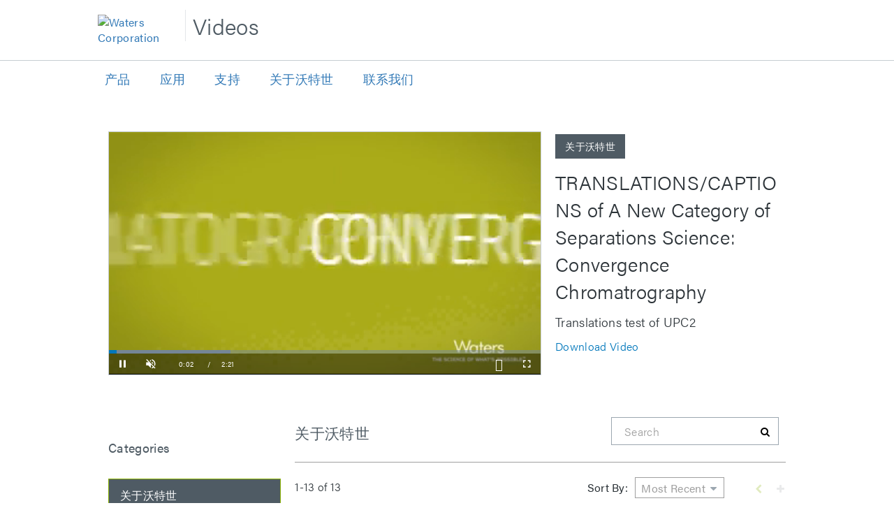

--- FILE ---
content_type: text/html; charset=UTF-8
request_url: https://cnvideos.waters.com/detail/video/4420362836001/translations-captions-of-a-new-category-of-separations-science:-convergence-chromatrography
body_size: 31458
content:
<!DOCTYPE html>
<html lang="en-us">
  <head>
    <meta charset="utf-8">
    <meta name="viewport" content="width=device-width, initial-scale=1.0">
    <meta name="author" content="">
    
  <title>TRANSLATIONS/CAPTIONS of A New Category of Separations Science: Convergence Chromatrography - 沃特世视频中心</title>
  <meta property="og:title" content="TRANSLATIONS/CAPTIONS of A New Category of Separations Science: Convergence Chromatrography - 沃特世视频中心">
  <meta name="twitter:title" content="TRANSLATIONS/CAPTIONS of A New Category of Separations Science: Convergence Chromatrography - 沃特世视频中心">

<meta name="generator" content="Brightcove">
<meta http-equiv="x-ua-compatible" content="IE=edge">

<meta name="description" content="Translations test of UPC2">
<meta property="og:description" content="Translations test of UPC2">




<meta property="og:url" content="https://cnvideos.waters.com/detail/video/4420362836001/translations-captions-of-a-new-category-of-separations-science:-convergence-chromatrography">

<meta property="og:image" content="https://cf-images.us-east-1.prod.boltdns.net/v1/static/3785504764001/cceeae40-d84f-443a-829b-83beeb6442ed/69bef8cb-73ca-49b0-976f-7ae4fb0f4a71/480x268/match/image.jpg">
<meta property="og:image:url" content="https://cf-images.us-east-1.prod.boltdns.net/v1/static/3785504764001/cceeae40-d84f-443a-829b-83beeb6442ed/69bef8cb-73ca-49b0-976f-7ae4fb0f4a71/480x268/match/image.jpg">
<link rel="image_src" href="https://cf-images.us-east-1.prod.boltdns.net/v1/static/3785504764001/cceeae40-d84f-443a-829b-83beeb6442ed/69bef8cb-73ca-49b0-976f-7ae4fb0f4a71/480x268/match/image.jpg">

<meta name="twitter:description" content="Translations test of UPC2">
<meta name="twitter:image" content="https://cf-images.us-east-1.prod.boltdns.net/v1/static/3785504764001/cceeae40-d84f-443a-829b-83beeb6442ed/69bef8cb-73ca-49b0-976f-7ae4fb0f4a71/480x268/match/image.jpg">
<meta name="twitter:image:width" content="480">
<meta name="twitter:image:height" content="270">

  <link rel="alternate" type="application/json+oembed" href="https://oembed.brightcove.com/?format=json&amp;maxwidth=480&amp;maxheight=270&amp;url=http%3A%2F%2Fplayers.brightcove.net%2F3785504764001%2FZFuUToM11_default%2Findex.html%3FvideoId%3D4420362836001" title="TRANSLATIONS/CAPTIONS of A New Category of Separations Science: Convergence Chromatrography">
    <meta property="og:video:type" content="video/mp4">
    <meta property="og:video" content="https://fastly-signed-us-east-1-prod.brightcovecdn.com/media/v1/pmp4/static/clear/3785504764001/cceeae40-d84f-443a-829b-83beeb6442ed/high.mp4?fastly_token=[base64]%3D">
    <meta property="og:video:secure_url" content="https://fastly-signed-us-east-1-prod.brightcovecdn.com/media/v1/pmp4/static/clear/3785504764001/cceeae40-d84f-443a-829b-83beeb6442ed/high.mp4?fastly_token=[base64]%3D">


<meta name="twitter:card" content="player">



  <meta name="twitter:player" content="https://players.brightcove.net/3785504764001/ZFuUToM11_default/index.html?videoId=4420362836001">
  <meta name="twitter:player:width" content="480">
  <meta name="twitter:player:height" content="270">

    <meta name="twitter:player:stream" content="https://fastly-signed-us-east-1-prod.brightcovecdn.com/media/v1/pmp4/static/clear/3785504764001/cceeae40-d84f-443a-829b-83beeb6442ed/high.mp4?fastly_token=[base64]%3D">
    <meta name="twitter:player:stream:content_type" content="video/mp4; codecs=&quot;avc1.42E01E1, mp4a.40.2&quot;">




      <link href="/stylesheet/marquee-v2/marquee_entertainment" rel="stylesheet">
<link href="https://www.waters.com/etc.clientlibs/waters/clientlibs/clientlib-resources/resources/icon-192x192.png" rel="shortcut icon">

    
    
    
    
    

  </head>

  <body>
    

    <a href="#category-list" class="sr-only">Skip to collection list</a>
    <a href="#video-grid" class="sr-only">Skip to video grid</a>


    <div class="customHeaderContainer content-editable" data-scope="site" data-id="customHeader" data-editor="customHtml">
  <link rel="stylesheet" href="https://use.typekit.net/fko8taa.css">

<div class="container top">
  <div class="wrapper">
    <div class="cmp-external-header__logo">
      <a class="cmp-external-header-logo__link" href="http://www.waters.com" target="_blank">
        <img src="https://www.waters.com/webassets/other/emails/waters-logo-email.png" alt="Waters Corporation" style="max-width: 110px;">
      </a>
    </div>
    <div class="cmp-external-header__videos">
      <p>Videos</p>
    </div>

  </div>
</div>
<div class="wrapper">
  <nav class="top">
    <ul>
      <li><a href="https://www.waters.com/waters/nav.htm?cid=505550" target="_blank">产品</a></li>
      <li><a href="https://www.waters.com/waters/Industries/nav.htm?cid=514263" target="_blank">应用</a></li>
      <li><a href="https://www.waters.com/waters/nav.htm?cid=505846" target="_blank">支持</a></li>
      <li><a href="http://www.waters.com/waters/About-Waters-Corporation-/nav.htm?cid=134614448" target="_blank">关于沃特世</a></li>
      <li><a href="https://www.waters.com/nextgen/us/en/contact-waters.html" target="_blank">联系我们</a></li>
    </ul>
  </nav>
</div>

<style>
  * {
    box-sizing: border-box;
    font-family: acumin-pro, arial, sans-serif !important;
  }

  html {
    font-size: 16px !important;
  }

  body {
    font-family: acumin-pro, arial, sans-serif !important;
    color: #2d3439;
    letter-spacing: .02em;
    font-size: 16px !important;
  }

  .bc-video-browser .category-list .sub-category-list li.active > span { background: #4F5B64; text-decoration: none;}

  .cmp-external-header__videos {
    position: relative;
    left: 10px;
    top: 14px;
    font-size: 2em;
    display: inline;
    border-left: 1px solid #e3e6e9;
  }

  .cmp-external-header__videos p{
    font-size: 1em;
    color: #4f5b64;
    display: inline;
    margin-left: 10px;
  }
  nav.top { max-width: 1000px;}
  nav.top ul {
  display: flex;
  list-style-type: none;
  margin-left: 0;
padding-left: 0;
  flex-wrap: wrap;
}

nav.top li {
  padding: 10px;
  padding-right: 2em;
  /* flex: 1 1 auto; */
}

nav.top a { text-decoration: none; line-height: 1.8em;
font-size: 1.1em; }

.video-js .vjs-overlay-top {
    line-height: 1.6em;

}

.video-js .vjs-overlay-top a span {
background: none !important;
}
.item {
  padding: 10px;
  flex: 1 1 auto;
}
.container.top {
  border-bottom: 1px solid #c6cdd2;
  width: 100%;
}
  .container {

    font-family: acumin-pro, arial, sans-serif !important;
    margin: 0 auto;
    /* padding: 0 80px; */
  }
  .wrapper { max-width: 1000px; margin: 0 auto;}

  .cmp-external-header__logo {
    padding: 1.3em 0;
    width: 115px;
    float: left;
    z-index: 999;
  }

  .col-xs-12 .bc-video-info-wrapper {
    font-family: acumin-pro, arial, sans-serif !important;
  }

  .bc-label {
    font-size: .9em;
    display: inline-block;
    padding: .75em 1em;
    background-color: #4f5b64;
    color: #fff;
    text-transform: inherit;
  }

  h2.video-name {
    font-family: acumin-pro, arial, sans-serif !important;
    text-transform: inherit;
    font-weight: 300;
    color: #2D3439;
    line-height: 1.4em;
    font-size: 1.75em;
  }

  .share .share-label {
    margin-bottom: 1em;
  }

  .fa.icon-fb-dark { width: .6em !important;}

  .customHeaderContainer {

  }

  .video-description p {
    color: #2D3439;
    font-family: acumin-pro, arial, sans-serif !important;
    font-size: 1em;
    line-height: 1.6em;
    font-weight: 300;
  }

  .bc-video-browser .bc-video-grid-items .bc-video-grid-item .caption {
    color: #0077bb;
    font-size: 1em;
    line-height: 1.4em;
    padding-top: 1em;
    font-weight: 300;
  }

  .input-group:focus {
    outline: 2px solid #66bdee;
  }

  .bc-video-search-form-value {
    font-weight: 300;
    line-height: 1.4em;
    letter-spacing: .02em;
    margin-bottom: 1em;
    margin-top: 0;
    font-size: 1em;
    float: left;
    width: 100%;
    border: 1px solid #c6cdd2;
    background: #fff;
    padding: 1em;
    color: #2d3439;
  }

  .bc-pagination-range, .bc-pagination-total, .bc-pagination-seperator {
    font-weight: 300;
  }

  .bc-pagination {
    font-size: 1em;
  }

  .sortVideos, .chosen-container.chosen-container-single .chosen-single, .chosen-container {
    font-size: 1em;
  }

  /*  Brightcove Player Styles  */
  .video-js .vjs-big-play-button {
    background-color: #0077bb;
    opacity: .6;
  }

  .bc-player-EJi9TRz5x_default:hover .vjs-big-play-button {
    background-color: #0077bb;
    opacity: .85;
  }

  .video-js .vjs-big-play-button .vjs-icon-placeholder::before, .video-js .vjs-play-control .vjs-icon-placeholder, .vjs-icon-play, .video-js .vjs-mute-control.vjs-vol-0 .vjs-icon-placeholder, .vjs-icon-volume-mute, .video-js .vjs-captions-button .vjs-icon-placeholder, .video-js:lang(en) .vjs-subs-caps-button .vjs-icon-placeholder, .video-js:lang(fr-CA) .vjs-subs-caps-button .vjs-icon-placeholder, .vjs-icon-captions, .video-js .vjs-fullscreen-control .vjs-icon-placeholder, .vjs-icon-fullscreen-enter, .video-js .vjs-mute-control.vjs-vol-1 .vjs-icon-placeholder, .vjs-icon-volume-low, .vjs-vol-3 span::before {
    font-family: VideoJS !important;
    font-weight: 400;
    font-style: normal;
  }

  .video-js .vjs-play-progress {
    background-color: #0077bb;
  }

  .video-js .vjs-dock-title {
    font-size: 1.5em;
    font-family: acumin-pro, arial, sans-serif !important;
    font-weight: 300;
  }

  .video-js .vjs-dock-description {
    font-family: acumin-pro, arial, sans-serif !important;
    font-size: 1.0em;
    font-weight: 300;
  }

  /* End Brightcove Player Styles  */
  #video-download {
    position: relative;
    height: auto;
    line-height: 1.4em;
    font-size: 1em;
    margin: .5em 0;
    padding: 0;
    font-weight: normal;
    text-transform: capitalize;
    background-color: transparent;
    text-decoration: none;
    display: block;
    text-align: left;

  }

  .bc-video-browser .category-list-parent-caret {
    top: 10px;
  }

  #video-download:hover {
    background: transparent;
  }

  #video-download a:hover {
    color: #005788;
  }

  #video-download a::before {
    display: none;
  }

  #video-download a {
    color: #0077Bb;
    font-weight: 300;
}
  .fa {
    display: inline-block;
    font: normal normal normal 14px/1 FontAwesome !important;
  }
  .input-group {
    border: 1px solid #9ca7b0;
  }
  .bc-video-browser .category-list li {
    text-transform: inherit;
    font-size: 1em;
    line-height: 1.4em;
    font-weight: 400;
  }

  .bc-video-browser .bc-video-browser-grid .video-browser-search {
    border: none;
}

  .bc-video-browser .category-list>li.active>a {
    border-bottom: none;
  }

  .bc-video-browser .category-list li.active {
    margin-bottom: 10px;
  }

  .bc-video-browser .category-list li {
    margin-bottom: 10px;
    border: 1px solid #c6cdd2;
  }

  .bc-video-browser .category-list li a {
    border: none;
  }

  .bc-video-browser .category-list li a, .bc-video-browser .category-list li span {
    padding: .75em 1em;
  }

  .bc-video-browser .category-list li a:hover {
    border-left: none;
    color: #0077bb;
  }

  .sortVideos-wrapper .chosen-container.chosen-container-single::after, .sortVideos-wrapper .chosen-container.chosen-container-single .chosen-single::after {
    color: #9ca7b0;
}

  .bc-video-browser .category-list .sub-category-list li a {
    border-left: none;
  }

  .bc-video-browser .category-list .sub-category-list li {
    background: transparent;
    border: none;
  }

  .bc-video-browser .category-list li.active>a {
    text-decoration: none;
    border-left: none;
    background-color: #4f5b64;
    color: #fff;
    font-weight: 400;
  }

  .bc-video-browser .category-list-label {
    margin: 30px 0px 30px 0px;
  }

  .bc-video-browser h1, .bc-video-browser h2, .bc-video-browser .h1, .bc-video-browser .h2 {
    font-size: 1.3em;
    font-weight: 300;
    line-height: 1.4em;
    color: #4f5b64;
  }

  .bc-video-browser h1, .bc-video-browser .h1 {
    font-size: 1.1em;
    font-weight: 400 !important;
    line-height: 1.6em;
    color: #4f5b64;
  }

  h1.category-list-label {
    text-transform: capitalize;
  }

  .bc-video-browser-grid-top #bc-breadcrumbs {
    margin-top: 8px;
    font-size: 1.3em !important;
    color: inherit;
    font-weight: 300;
  color: #4F5B64;
  }

  .bc-video-search-form-value {}

  .bc-video-browser .category-list .sub-category-list li.active>a, .bc-video-browser .category-list .sub-category-list li.active>span {
    font-weight: normal;
    color: #fff;
    text-decoration: underline;
  }

  .fa-chevron-right::before {
    content: "\f067";
    color: #a7adb2;
  }

  li.active .fa-chevron-right::before {
    content: "\f067";
    color: #a7adb2;
  }

  .related-link .fa-chevron-right {
    display: none;
  }
  .related-link {
    position: relative;
  height: auto;
  padding: 0.75em 2em;
  margin: 10px 0 20px 0;
  font-size: 1em;
  font-weight: normal;
  text-transform: uppercase;
  background-color: #0077bb;
  text-decoration: none;
  display: inline-block;
  text-align: center;
  transition: all 0.25s ease;
  }

  .related-link:hover {
    background: #005788;
  }
  .related-link a {
      color: #fff;
      font-weight: 300;
  }
  .related-link a:hover {
    text-decoration: none;
  }

  .related-link .fa-chevron-right::before {
    display: none;
}
  .fa-chevron-down::before {
    content: "\f068";
    color: #a7adb2;
  }

  h1, h2, .h1, .h2, p {
    font-weight: 300 !important;
  }

  .video-description p {
    height: auto;
    overflow: visible;
  }
  .bc-video-wrapper {
    border: 1px solid #c6cdd2;
    max-width: 620px;
  }
  .bc-video-info-wrapper .video-description p {
    font-size: 1.143em !important;
  }

  .panel-heading a span {
    font-size: 1em;
    text-transform: capitalize;
  }

  #bc-category-list-mobile li {
    padding-bottom: 0;
  }

  #bc-category-list-mobile .sub-category-list {
    padding-top: 0px;
  }

  #bc-category-list-mobile .gal-marquee-category-link, #bc-category-list-mobile .header-only {
    color: #4f5b64;
    font-size: 1em;
    font-weight: 400;
  }

  .bc-read-more-mobile, .bc-read-less-mobile {
    font-size: 1em;
    color: #ffffff;
    letter-spacing: inherit;
    cursor: pointer;
    float: right;
    text-transform: uppercase;
    margin-top: 22px;
    margin-bottom: 20px;
    margin-right: 10px;
    font-weight: 400;
  }

  .bc-video-browser .category-list li > a, .bc-video-browser .category-list li.active > a, .bc-video-browser .category-list .sub-category-list li a, .bc-video-browser .category-list .sub-category-list li.active > a {
    font-weight: 300;
  }

  /* Social icon overrides  */

  .fa.icon-twitter-dark {
    background-image: url('https://www.waters.com/webassets/other/socialmedia/social-color/twitter-00aced.svg');
}
.fa.icon-fb-dark {
    background-image: url('https://www.waters.com/webassets/other/socialmedia/social-color/facebook-3b5998.svg');
}

.fa.icon-linkedin-dark {
    background-image: url('https://www.waters.com/webassets/other/socialmedia/social-color/linkedin-0e76a8.svg');
}

.fa.icon-envelope-dark {
    background-image: url('https://www.waters.com/webassets/other/socialmedia/social-color/email.svg');
}
  #share-container ul li {

  }

  .share ul > li a { border: none; padding-right: 10px;}

  .share .fa {
    font-size: 24px !important;
    height: .9em;
    width: .9em;
  }

  .bc-video-browser .bc-video-grid-items .bc-video-grid-item .bc-video-thumbnail img { border: 1px solid #c6cdd2;}
  @media only screen and (max-width: 480px) {
    .video-description p {
      overflow: hidden;
    }
    .wrapper nav.top { display: none;}
    .bc-load-more-button {
      color: #ffffff;
      background-color: #07b;
      min-width: 180px;
      height: 45px;
      text-transform: uppercase;
      margin-bottom: 30px;
      border-radius: 0;
      font-weight: 300;
      border: none;
      transition: all 0.25s ease;
    }

    .bc-load-more-button:hover {
    background: #005788;
   }



    #bc-video-search-form-value-mobile:focus {
      border: 1px solid #07b;
    }

    .bc-video-search-form-value { border: none;}
    /* h2.video-name {
      font-size: 1.6em;
      line-height: 1.4em;
    } */

    .panel {
      box-shadow: none;
    }

    .bc-sort-by-value {
      font-weight: 400;
      font-size: 1em;
    }

    .bc-video-search-form {
      border: none;
    }

    #bc-video-search-form-value-mobile, select:focus, textarea {
      padding-left: 10px;
      padding-bottom: 10px;
      font-size: 1em;
    }

    #bc-breadcrumbs {
      font-size: 1.3em;
      color: inherit;
      font-weight: 300;
    }

    .custom-header-label-mobile {
      color: #4f5b64;
      font-size: 1em;
      line-height: 1;
      font-weight: 400;
      text-transform: capitalize;
    }
    .video-name {

        font-size: 1.6em;
        line-height: 1.4em;
      text-transform: capitalize;
      color: #4f5b64;
    }
    .cmp-external-footer .container {
      padding: 0 20px;
    }
  }


</style>


<!--launch script--><script src="//assets.adobedtm.com/adc8a44251cc/5388c1c90d1a/launch-25db76a7570e.min.js" async></script> 
</div>


<nav class="navbar navbar-default navbar-static-top-mobile" role="navigation">
  <div class="navbar-sub-divider"></div>
  <div class="container">
    <div class="navbar-inner">
        <div class="panel-group" id="custom-accordion" role="tablist" aria-multiselectable="true">
  <div class="panel panel-default">
    <div class="panel-heading active" role="tab" id="headingOne">
      <h4 class="panel-title">
        <a role="button" class="custom-header-mobile collapsed" data-toggle="collapse" href="#collapseCustom" aria-expanded="false"
          aria-controls="collapseCustom">
          <span class='custom-header-label-mobile'>
             Search and Browse Videos 
          </span>
          <svg class='bc-chevron bc-chevron-down' viewBox="0 0 20 20">
            <path d=M7.41,8.58L12,13.17L16.59,8.58L18,10L12,16L6,10L7.41,8.58Z />
          </svg>
          <svg class='bc-chevron bc-chevron-up' viewBox="0 0 20 20">
            <path d=M7.41,15.41L12,10.83L16.59,15.41L18,14L12,8L6,14L7.41,15.41Z />
          </svg>
        </a>
      </h4>
    </div>
    <div id="collapseCustom" class="panel-collapse collapse" role="tabpanel" aria-labelledby="headingCustom">
      <div class="panel-body">
        <ul class="nav navbar-nav navbar-right">
          <div class="panel panel-default">
            <div class="bc-video-browser-search-mobile">
              <form class="form-search video-browser-search bc-video-search-form" role="search" action="#">
                <div class="control-group">
                  <div class="input-group">
                    <label for="bc-video-search-form-value-mobile" class="sr-only">Enter terms to search videos</label>
                    <div class="input-group-btn">
                      <button type="submit" class="btn btn-search" id="bc-mobile-search-button">
                        <span class="sr-only">Perform search</span>
                        <span class="fa fa-search"></span>
                      </button>
                    </div>
                    <input id="bc-video-search-form-value-mobile" type="search" name="q" class="form-control bc-video-search-form-value" placeholder="Search Videos"
                      value="">
                  </div>
                </div>
              </form>
            </div>
          </div>
          <ul class="nav navbar-nav navbar-right " id="bc-panel-body-custom">
            <div id="bc-category-list-mobile">
                <div class="bc-video-browser-search mobile-only">
    <form 
      class="form-search video-browser-search bc-video-search-form"
      role="search">
      <div class="control-group">
        <div class="input-group">
          <label for="bc-video-search-form-value-mobile" class="sr-only">Enter terms to search videos</label>
          <input id="bc-video-search-form-value-mobile" type="text" name="q" class="form-control bc-video-search-form-value" placeholder="Search" value="">
          <div class="input-group-btn">
            <button type="submit" class="btn btn-search">
              <span class="sr-only">Perform search</span>
              <span class="fa fa-search"></span>
            </button>
          </div>
        </div>
      </div>
    </form>
  </div>

<h1 class="h1 category-list-label search-enabled">categories</h1>


            </div>
          </ul>
        </ul>
      </div>
    </div>
  </div>
</div>

    </div>
  </div>
</nav>

<div class="modal fade mobile-search-modal" tabindex="-1" role="dialog" aria-labelledby="searchVideos">
  <div class="modal-dialog" role="document">
    <div class="bc-video-browser-search-mobile">
      <form class="form-search video-browser-search bc-video-search-form" role="search" action="#">
        <div class="control-group">
          <div class="input-group">
            <label for="bc-video-search-form-value-mobile" class="sr-only">Enter terms to search videos</label>
            <div class="input-group-btn">
              <button type="submit" class="btn btn-search">
                <span class="sr-only">Perform search</span>
                <span class="fa fa-search"></span>
              </button>
            </div>
            <input id="bc-video-search-form-value-mobile" type="search" name="q" class="form-control bc-video-search-form-value" placeholder="Search Videos"
              value="">
            <button type="button" class="mobile-search-modal-close close" aria-label="Close" data-dismiss="modal">
              <svg class='bc-chevron' viewBox="0 0 20 20">
                <path d=M19,6.41L17.59,5L12,10.59L6.41,5L5,6.41L10.59,12L5,17.59L6.41,19L12,13.41L17.59,19L19,17.59L13.41,12L19,6.41Z />
              </svg>
            </button>
          </div>
        </div>
      </form>
    </div>
  </div>
</div>
<div class="modal fade navbar-ex1-modal bc-custom-header-modal"
  id="nav-modal" tabindex="-1" role="dialog" aria-labelledby="myModalLabel" data-backdrop="static">
  <div class="modal-dialog" role="document">
    <div class="modal-nav-content">
      <div class="modal-nav-body">
        <button type="button" class="navbar-ex1-modal-close close" aria-label="Close" data-dismiss="modal">
          <svg class='bc-chevron' viewBox="0 0 20 20">
            <path d=M19,6.41L17.59,5L12,10.59L6.41,5L5,6.41L10.59,12L5,17.59L6.41,19L12,13.41L17.59,19L19,17.59L13.41,12L19,6.41Z />
          </svg>
        </button>
        <div class="panel-group" id="accordion" role="tablist" aria-multiselectable="true">
          <div class="panel panel-default">
            <div id="headingOne" class="panel-heading active" role="tab">
              <h4 class="panel-title">
                <a role="button" data-toggle="collapse" data-parent="#accordion" href="#collapseOne" aria-expanded="true" aria-controls="collapseOne">
                  <span>Collections</span>
                  <svg class='bc-chevron bc-chevron-down' viewBox="0 0 20 20">
                    <path d=M7.41,8.58L12,13.17L16.59,8.58L18,10L12,16L6,10L7.41,8.58Z />
                  </svg>
                  <svg class='bc-chevron bc-chevron-up' viewBox="0 0 20 20">
                    <path d=M7.41,15.41L12,10.83L16.59,15.41L18,14L12,8L6,14L7.41,15.41Z />
                  </svg>
                </a>
              </h4>
            </div>
            <div id="collapseOne" class="panel-collapse collapse in" role="tabpanel" aria-labelledby="headingOne">
              <div class="panel-body" id="bc-panel-body">
                <ul class="nav navbar-nav navbar-right">
                  <div id="bc-category-list-mobile">
                      <div class="bc-video-browser-search mobile-only">
    <form 
      class="form-search video-browser-search bc-video-search-form"
      role="search">
      <div class="control-group">
        <div class="input-group">
          <label for="bc-video-search-form-value-mobile" class="sr-only">Enter terms to search videos</label>
          <input id="bc-video-search-form-value-mobile" type="text" name="q" class="form-control bc-video-search-form-value" placeholder="Search" value="">
          <div class="input-group-btn">
            <button type="submit" class="btn btn-search">
              <span class="sr-only">Perform search</span>
              <span class="fa fa-search"></span>
            </button>
          </div>
        </div>
      </div>
    </form>
  </div>

<h1 class="h1 category-list-label search-enabled">categories</h1>


                  </div>
                </ul>
              </div>
            </div>
          </div>
        </div>
      </div>
    </div>
  </div>
</div>



      


<div class="page-detail">
  <div class="container">
    <div class="row">
      <div class="col-xs-12">
        <div class="partial-video partial-video-standard">
  <div class="row">
    <div class="col-xs-12">
        <div class="bc-video-wrapper content-editable no-overlay" data-id="categories" data-scope="site" data-editor="categories">
              <div style="width:100%;height:100%;display:block" itemscope itemtype="http://schema.org/VideoObject" itemprop="video">
    <style>
      .video-and-pigeonhole-container {
        width: 100%;
        height: 100%;
        display: flex;
      }
      @media only screen and (max-width: 767px) {
        .video-and-pigeonhole-container {
          flex-direction: column;
        }
      }

      .video-with-reactions {
        width: 100%;
        height: 100%;
        position: relative;
      }

      .video-js {
        height: 100% !important;
        width: 100% !important;
      }

      .video-js .vjs-poster {
        background-color: transparent;
        background-size: 100% 100%;
        background-repeat: no-repeat;
        height: 100%;
      }

      .pigeonhole-reactions-iframe {
        width: 100%;
        max-width: 200px;
        height: 100%;
        max-height: 34px;
        display: flex;
        justify-content: flex-end;
        position: absolute;
        bottom: 156px;
        right: 1px;
        pointer-events: none;
      }
      @media only screen and (max-width: 767px) {
        .pigeonhole-reactions-iframe {
          bottom: 73px;
        }
      }

      .pigeonhole-reactions-iframe .iframe-wrap {
        max-width: 202px;
        pointer-events: auto;
      }
      @media only screen and (max-width: 767px) {
        .pigeonhole-reactions-iframe .iframe-wrap {
          height: 70px;
        }
      }

      .pigeonhole-chat {
        display: none;
      }
      .pigeonhole-chat--visible {
        display: flex;
        width: 426px;
        height: 100%;
      }
      @media only screen and (max-width: 767px) {
        .pigeonhole-chat--visible {
          width: 100%;
          height: 400px;
          flex-shrink: 0;
        }
      }

      .pigeonhole-chat--visible > iframe {
        width: 100%;
        height: 100%;
        border: 0;
        background: none;
      }
    </style>



            <video
              id="performPlayer" 
              data-video-id="4420362836001"
              data-video-source="brightcove"
              data-video-name="TRANSLATIONS/CAPTIONS of A New Category of Separations Science: Convergence Chromatrography"
              data-video-description="Translations test of UPC2"
              data-bc-experience="沃特世视频中心"
              class="video-js" controls 
              
              
              
            ></video>



        <meta itemprop="name" content="TRANSLATIONS/CAPTIONS of A New Category of Separations Science: Convergence Chromatrography">
        <link itemprop="thumbnailURL" content="https://cf-images.us-east-1.prod.boltdns.net/v1/static/3785504764001/cceeae40-d84f-443a-829b-83beeb6442ed/69bef8cb-73ca-49b0-976f-7ae4fb0f4a71/480x268/match/image.jpg">
        <span itemprop="thumbnail" itemscope itemtype="http://schema.org/ImageObject">
          <link itemprop="url" href="https://cf-images.us-east-1.prod.boltdns.net/v1/static/3785504764001/cceeae40-d84f-443a-829b-83beeb6442ed/69bef8cb-73ca-49b0-976f-7ae4fb0f4a71/480x268/match/image.jpg">
        </span>

        <link itemprop="embedURL" content="https://players.brightcove.net/3785504764001/ZFuUToM11_default/index.html?videoId=4420362836001">
        <meta itemprop="duration" content="PT2M21.8S">
        <meta itemprop="description" content="Translations test of UPC2">
        <meta itemprop="uploadDate" content="2015-08-14T00:59:50.074Z">


  </div>


        </div>
      <div class="bc-video-info-wrapper">
        <a href="#category-list" class="sr-only">Skip to collection list</a>
        <a href="#video-grid" class="sr-only">Skip to video grid</a>
          <h1 class="bc-label bc-label-category">关于沃特世</h1>
          <h2 class="video-name">TRANSLATIONS/CAPTIONS of A New Category of Separations Science: Convergence Chromatrography</h2>
        <div class="video-description"><p>Translations test of UPC2</p></div>
            <div id="video-download" class="video-download hidden">
      <a href="https://download.gallery.brightcove.com/api/gallery/account/3785504764001/site/site-538855/video/4420362836001/download" download="translations-captions-of-a-new-category-of-separations-science:-convergence-chromatrography" title="You may have to right click and choose 'Save Link As...'">
        download video
      </a>
      <script>
        if (window.downloadSupported == undefined) {
          //We have to explicit validate for IE11 since it does not have the download attribute.
          window.downloadSupported = 'download' in document.createElement('a') || !(window.ActiveXObject) && "ActiveXObject" in window;
        }
        if (window.downloadSupported) {
          const elements = document.getElementsByClassName('video-download hidden');

          for (let i = 0, n = elements.length; i < n; i++) {
            elements[i].classList.remove('hidden');
          }
        }
      </script>
    </div>

        
        
<div id="share-container" class="content-editable share" data-id="share" data-scope="site" data-editor="share">
</div>

        <div class="bc-read-more-container-mobile">
  <div class="bc-read-more-mobile">Read More</div>
  <div class="bc-read-chevron-mobile">
    <svg class='bc-chevron' viewBox="0 0 20 20">
      <path d=M7.41,8.58L12,13.17L16.59,8.58L18,10L12,16L6,10L7.41,8.58Z />
    </svg>
  </div>
</div>
<div class="bc-read-less-container-mobile">
  <div class="bc-read-less-mobile">Read Less</div>
  <div class="bc-read-chevron-mobile">
    <svg class='bc-chevron' viewBox="0 0 20 20">
      <path d=M7.41,15.41L12,10.83L16.59,15.41L18,14L12,8L6,14L7.41,15.41Z />
    </svg>
  </div>
</div>
      </div>
    </div>
  </div>
</div>

      </div>
    </div>
  </div>

    <div class="bc-video-browser">
      <div class="container">
        <div class="row row-video-browser">
          <div class="content-editable" data-id="categories" data-scope="site" data-editor="categories">
              <div class="bc-video-browser-inner">
                <a name="category-list" aria-hidden="true"></a>
                <div id="bc-category-list" class="col-sm-3">
                    <div class="bc-video-browser-search mobile-only">
    <form 
      class="form-search video-browser-search bc-video-search-form"
      role="search">
      <div class="control-group">
        <div class="input-group">
          <label for="bc-video-search-form-value-mobile" class="sr-only">Enter terms to search videos</label>
          <input id="bc-video-search-form-value-mobile" type="text" name="q" class="form-control bc-video-search-form-value" placeholder="Search" value="">
          <div class="input-group-btn">
            <button type="submit" class="btn btn-search">
              <span class="sr-only">Perform search</span>
              <span class="fa fa-search"></span>
            </button>
          </div>
        </div>
      </div>
    </form>
  </div>

<h1 class="h1 category-list-label search-enabled">categories</h1>


                </div>
                <a name="video-grid" aria-hidden="true"></a>
                <div id="bc-video-grid" class="col-sm-9">
                  <div class="bc-video-browser-grid">
  <div class="bc-video-browser-grid-top">
      <div class="bc-view-more-mobile">View more in</div>
      <div class="bc-video-browser-search desktop-only">
        <form 
          class="form-search video-browser-search bc-video-search-form"
          role="search" action="#">
          <div class="control-group">
            <div class="input-group">
              <label for="bc-video-search-form-value-desktop" class="sr-only">Enter terms to search videos</label>
              <input id="bc-video-search-form-value-desktop" type="search" name="q" class="form-control bc-video-search-form-value" placeholder="Search" value="">
              <div class="input-group-btn">
                <button type="submit" class="btn btn-search">
                  <span class="sr-only">Perform search</span>
                  <span class="fa fa-search"></span>
                </button>
              </div>
            </div>
          </div>
        </form>
      </div>
      
        <div id="bc-breadcrumbs" class="search-enabled">关于沃特世</div>
      </div>

  <div class="pagination-header">
    <div class="bc-pagination clearfix with-sorting">
      <p class="pull-left">
        <span class="sr-only">Currently loaded videos are 1 through 13 of 13 total videos.</span>
        <span class="bc-pagination-range" aria-hidden="true">1-13</span>
        <span class="bc-pagination-seperator" aria-hidden="true">of</span>
        <span class="bc-pagination-total" aria-hidden="true">13</span>
      </p>
      <div class="pull-right">
          <div class="bc-pagination-left disabled"><span class="sr-only">First page loaded, no previous page available</span><span class="fa fa-chevron-left" aria-hidden="true"></span></div>

          <div class="bc-pagination-right disabled"><span class="sr-only">Last page loaded, no next page available</span><span class="fa fa-chevron-right" aria-hidden="true"></span></div>
      </div>

      <!-- sorting start -->
        <div class="pull-right">
          <div class="sortVideos-wrapper">
            <span class="sortVideos">
              Sort By:
              <select name="sortVideos" id="sortVideos">
                <option value="PUBLISH_DATE:DESC"  selected >Most Recent</option>
                <option value="PUBLISH_DATE:ASC" >Oldest First</option>
                <option value="PLAYS_TOTAL:DESC" >Most Viewed</option>
                <option value="DISPLAY_NAME:ASC" >A-Z</option>
                <option value="DISPLAY_NAME:DESC" >Z-A</option>
              </select>
            </span>
          </div>
        </div>
      <!-- sorting end -->
    </div>
  </div>
  <div class="pagination-header-mobile">
          <div role="button" data-toggle="modal" data-target=".bc-sort-videos-mobile" class="bc-sort-videos-header">
          <div class="bc-sort-videos-label">
            <span class="bc-sort-by">Sort By:</span>
            <span class="bc-sort-by-value">Most Recent</span>
            <span class="bc-sort-by-value"></span>
            <span class="bc-sort-by-value"></span>
            <span class="bc-sort-by-value"></span>
            <span class="bc-sort-by-value"></span>
          </div>
          <div>
            <svg class='bc-chevron' viewBox="0 0 20 20">
              <path d=M7.41,8.58L12,13.17L16.59,8.58L18,10L12,16L6,10L7.41,8.58Z />
            </svg>
          </div>
        </div>
        <div class="modal bc-sort-videos-mobile" tabindex="-1" role="dialog" aria-labelledby="videoSort" data-backdrop="true">
          <div class="modal-dialog modal-sm" role="document">
            <div class="modal-content">
              <form>
                <fieldset>
                  <div class='bc-sort-selection'>
                    <label for="PUBLISH_DATE:DESC" class="bc-bold" >Most Recent</label>
                    <input type="radio" name="sortVideos" value="PUBLISH_DATE:DESC" id="PUBLISH_DATE:DESC" checked="checked" >
                  </div>
                  <div class='bc-sort-selection'>
                    <label for="PUBLISH_DATE:ASC" >Oldest First</label>
                    <input type="radio" name="sortVideos" value="PUBLISH_DATE:ASC" id="PUBLISH_DATE:ASC" >
                  </div>
                  <div class='bc-sort-selection'>
                    <label for="PLAYS_TOTAL:DESC" >Most Viewed</label>
                    <input type="radio" name="sortVideos" value="PLAYS_TOTAL:DESC" id="PLAYS_TOTAL:DESC" >
                  </div>
                  <div class='bc-sort-selection'>
                    <label for="DISPLAY_NAME:ASC" >A-Z</label>
                    <input type="radio" name="sortVideos" value="DISPLAY_NAME:ASC" id="DISPLAY_NAME:ASC" >
                  </div>
                  <div class='bc-sort-selection'>
                    <label for="DISPLAY_NAME:DESC" >Z-A</label>
                    <input type="radio" name="sortVideos" value="DISPLAY_NAME:DESC" id="DISPLAY_NAME:DESC" >
                  </div>
                </fieldset>
              </form>
            </div>
          </div>
        </div>
  </div>

  <hr aria-hidden="true" />

  <div id="bc-video-grid-container">
    <div class="bc-video-grid-items">
        <div class="bc-video-grid-item">
          <a href="/detail/videos/关于沃特世/video/6384485098112/waters-q3-2025-highlights?autoStart=true">
            <div class="bc-video-thumbnail">
              <img class="bc-image-loader" data-bc-src="https://cf-images.us-east-1.prod.boltdns.net/v1/static/3785504764001/c7f87057-3509-4c8e-839c-fcbfbd01f107/d481de25-2848-4c64-9474-213c1019cae5/1280x720/match/image.jpg" data-bc-alt="Waters Q3 2025 Highlights">
              <!-- <img src="https://images.gallerysites.net?image=https%3A%2F%2Fcf-images.us-east-1.prod.boltdns.net%2Fv1%2Fstatic%2F3785504764001%2Fc7f87057-3509-4c8e-839c-fcbfbd01f107%2Fd481de25-2848-4c64-9474-213c1019cae5%2F1280x720%2Fmatch%2Fimage.jpg&width=460&height=260" alt="Waters Q3 2025 Highlights"> -->
              <div class="bc-video-timestamp">2:02</div>
            </div>
            <div class="bc-item-footer-desktop">
              <div class="caption">
                Waters Q3 2025 Highlights
              </div>
            </div>
            <div class="bc-item-footer-mobile">
              <div class="caption">
                Waters Q3 2025 Highlights
              </div>
              <div>
                <svg class='bc-chevron' viewBox="0 0 20 20">
                  <path d=M8.59,16.58L13.17,12L8.59,7.41L10,6L16,12L10,18L8.59,16.58Z />
                </svg>
              </div>
            </div>
          </a>
        </div>
        <div class="bc-video-grid-item">
          <a href="/detail/videos/关于沃特世/video/6374407554112/2025-brand-video?autoStart=true">
            <div class="bc-video-thumbnail">
              <img class="bc-image-loader" data-bc-src="https://cf-images.us-east-1.prod.boltdns.net/v1/static/3785504764001/0684b599-73a9-4d22-9a75-6fc31233361b/75ffe05b-24f1-47b4-9dfb-4c21f7b4b00d/1280x720/match/image.jpg" data-bc-alt="2025 Brand Video">
              <!-- <img src="https://images.gallerysites.net?image=https%3A%2F%2Fcf-images.us-east-1.prod.boltdns.net%2Fv1%2Fstatic%2F3785504764001%2F0684b599-73a9-4d22-9a75-6fc31233361b%2F75ffe05b-24f1-47b4-9dfb-4c21f7b4b00d%2F1280x720%2Fmatch%2Fimage.jpg&width=460&height=260" alt="2025 Brand Video"> -->
              <div class="bc-video-timestamp">0:51</div>
            </div>
            <div class="bc-item-footer-desktop">
              <div class="caption">
                2025 Brand Video
              </div>
            </div>
            <div class="bc-item-footer-mobile">
              <div class="caption">
                2025 Brand Video
              </div>
              <div>
                <svg class='bc-chevron' viewBox="0 0 20 20">
                  <path d=M8.59,16.58L13.17,12L8.59,7.41L10,6L16,12L10,18L8.59,16.58Z />
                </svg>
              </div>
            </div>
          </a>
        </div>
        <div class="bc-video-grid-item">
          <a href="/detail/videos/关于沃特世/video/6376526608112/waters-q2-2025-highlights?autoStart=true">
            <div class="bc-video-thumbnail">
              <img class="bc-image-loader" data-bc-src="https://cf-images.us-east-1.prod.boltdns.net/v1/static/3785504764001/3d982c1f-e23d-4c43-b615-e10222519ba9/83150b5b-2952-44a4-ab92-ba025232c317/1280x720/match/image.jpg" data-bc-alt="Waters Q2 2025 Highlights">
              <!-- <img src="https://images.gallerysites.net?image=https%3A%2F%2Fcf-images.us-east-1.prod.boltdns.net%2Fv1%2Fstatic%2F3785504764001%2F3d982c1f-e23d-4c43-b615-e10222519ba9%2F83150b5b-2952-44a4-ab92-ba025232c317%2F1280x720%2Fmatch%2Fimage.jpg&width=460&height=260" alt="Waters Q2 2025 Highlights"> -->
              <div class="bc-video-timestamp">1:54</div>
            </div>
            <div class="bc-item-footer-desktop">
              <div class="caption">
                Waters Q2 2025 Highlights
              </div>
            </div>
            <div class="bc-item-footer-mobile">
              <div class="caption">
                Waters Q2 2025 Highlights
              </div>
              <div>
                <svg class='bc-chevron' viewBox="0 0 20 20">
                  <path d=M8.59,16.58L13.17,12L8.59,7.41L10,6L16,12L10,18L8.59,16.58Z />
                </svg>
              </div>
            </div>
          </a>
        </div>
        <div class="bc-video-grid-item">
          <a href="/detail/videos/关于沃特世/video/6372398812112/waters-q1-2025-highlights?autoStart=true">
            <div class="bc-video-thumbnail">
              <img class="bc-image-loader" data-bc-src="https://cf-images.us-east-1.prod.boltdns.net/v1/static/3785504764001/bca81ddd-489c-4510-88e0-75fa3236acd6/5d926017-12ef-4adc-88b1-13df5ef2a969/1280x720/match/image.jpg" data-bc-alt="Waters Q1 2025 Highlights">
              <!-- <img src="https://images.gallerysites.net?image=https%3A%2F%2Fcf-images.us-east-1.prod.boltdns.net%2Fv1%2Fstatic%2F3785504764001%2Fbca81ddd-489c-4510-88e0-75fa3236acd6%2F5d926017-12ef-4adc-88b1-13df5ef2a969%2F1280x720%2Fmatch%2Fimage.jpg&width=460&height=260" alt="Waters Q1 2025 Highlights"> -->
              <div class="bc-video-timestamp">1:31</div>
            </div>
            <div class="bc-item-footer-desktop">
              <div class="caption">
                Waters Q1 2025 Highlights
              </div>
            </div>
            <div class="bc-item-footer-mobile">
              <div class="caption">
                Waters Q1 2025 Highlights
              </div>
              <div>
                <svg class='bc-chevron' viewBox="0 0 20 20">
                  <path d=M8.59,16.58L13.17,12L8.59,7.41L10,6L16,12L10,18L8.59,16.58Z />
                </svg>
              </div>
            </div>
          </a>
        </div>
        <div class="bc-video-grid-item">
          <a href="/detail/videos/关于沃特世/video/6367217582112/waters-year-in-review-2024?autoStart=true">
            <div class="bc-video-thumbnail">
              <img class="bc-image-loader" data-bc-src="https://cf-images.us-east-1.prod.boltdns.net/v1/static/3785504764001/6ecbf828-87b2-4e66-8d28-8c63bb65d410/604e9f78-fa3b-4dd8-b273-c07e8cc08bf9/1280x720/match/image.jpg" data-bc-alt="Waters Year in Review 2024">
              <!-- <img src="https://images.gallerysites.net?image=https%3A%2F%2Fcf-images.us-east-1.prod.boltdns.net%2Fv1%2Fstatic%2F3785504764001%2F6ecbf828-87b2-4e66-8d28-8c63bb65d410%2F604e9f78-fa3b-4dd8-b273-c07e8cc08bf9%2F1280x720%2Fmatch%2Fimage.jpg&width=460&height=260" alt="Waters Year in Review 2024"> -->
              <div class="bc-video-timestamp">1:58</div>
            </div>
            <div class="bc-item-footer-desktop">
              <div class="caption">
                Waters Year in Review 2024
              </div>
            </div>
            <div class="bc-item-footer-mobile">
              <div class="caption">
                Waters Year in Review 2024
              </div>
              <div>
                <svg class='bc-chevron' viewBox="0 0 20 20">
                  <path d=M8.59,16.58L13.17,12L8.59,7.41L10,6L16,12L10,18L8.59,16.58Z />
                </svg>
              </div>
            </div>
          </a>
        </div>
        <div class="bc-video-grid-item">
          <a href="/detail/videos/关于沃特世/video/6365796318112/waters-2024-environmental-social-and-governance-report-highlights?autoStart=true">
            <div class="bc-video-thumbnail">
              <img class="bc-image-loader" data-bc-src="https://cf-images.us-east-1.prod.boltdns.net/v1/static/3785504764001/64cd4ce8-d2aa-4ac7-8be6-e12fe30368a2/b5e74e0a-7814-4c88-a9ce-32e0281298b5/1280x720/match/image.jpg" data-bc-alt="Waters 2024 Environmental, Social, and Governance Report Highlights">
              <!-- <img src="https://images.gallerysites.net?image=https%3A%2F%2Fcf-images.us-east-1.prod.boltdns.net%2Fv1%2Fstatic%2F3785504764001%2F64cd4ce8-d2aa-4ac7-8be6-e12fe30368a2%2Fb5e74e0a-7814-4c88-a9ce-32e0281298b5%2F1280x720%2Fmatch%2Fimage.jpg&width=460&height=260" alt="Waters 2024 Environmental, Social, and Governance Report Highlights"> -->
              <div class="bc-video-timestamp">1:09</div>
            </div>
            <div class="bc-item-footer-desktop">
              <div class="caption">
                Waters 2024 Environmental, Social, and Governance Report Highlights
              </div>
            </div>
            <div class="bc-item-footer-mobile">
              <div class="caption">
                Waters 2024 Environmental, Social, and Governance Report Highlights
              </div>
              <div>
                <svg class='bc-chevron' viewBox="0 0 20 20">
                  <path d=M8.59,16.58L13.17,12L8.59,7.41L10,6L16,12L10,18L8.59,16.58Z />
                </svg>
              </div>
            </div>
          </a>
        </div>
        <div class="bc-video-grid-item">
          <a href="/detail/videos/关于沃特世/video/6364290020112/what-do-your-parents-do-for-work?autoStart=true">
            <div class="bc-video-thumbnail">
              <img class="bc-image-loader" data-bc-src="https://cf-images.us-east-1.prod.boltdns.net/v1/static/3785504764001/56ab186a-4938-44a1-b052-a4123997fda3/ba1ccd13-51f8-403d-b1f9-579d51eb4c7d/1280x720/match/image.jpg" data-bc-alt="What do your parents do for work?">
              <!-- <img src="https://images.gallerysites.net?image=https%3A%2F%2Fcf-images.us-east-1.prod.boltdns.net%2Fv1%2Fstatic%2F3785504764001%2F56ab186a-4938-44a1-b052-a4123997fda3%2Fba1ccd13-51f8-403d-b1f9-579d51eb4c7d%2F1280x720%2Fmatch%2Fimage.jpg&width=460&height=260" alt="What do your parents do for work?"> -->
              <div class="bc-video-timestamp">1:13</div>
            </div>
            <div class="bc-item-footer-desktop">
              <div class="caption">
                What do your parents do for work?
              </div>
            </div>
            <div class="bc-item-footer-mobile">
              <div class="caption">
                What do your parents do for work?
              </div>
              <div>
                <svg class='bc-chevron' viewBox="0 0 20 20">
                  <path d=M8.59,16.58L13.17,12L8.59,7.41L10,6L16,12L10,18L8.59,16.58Z />
                </svg>
              </div>
            </div>
          </a>
        </div>
        <div class="bc-video-grid-item">
          <a href="/detail/videos/关于沃特世/video/6344204870112/waters-year-in-review:-2023?autoStart=true">
            <div class="bc-video-thumbnail">
              <img class="bc-image-loader" data-bc-src="https://cf-images.us-east-1.prod.boltdns.net/v1/static/3785504764001/bf67ad7c-1ad1-4571-985e-9ef8fb1f6db6/198c80ee-e0a1-4b7a-abd6-d70cbf5d20bd/1280x720/match/image.jpg" data-bc-alt="Waters Year in Review: 2023">
              <!-- <img src="https://images.gallerysites.net?image=https%3A%2F%2Fcf-images.us-east-1.prod.boltdns.net%2Fv1%2Fstatic%2F3785504764001%2Fbf67ad7c-1ad1-4571-985e-9ef8fb1f6db6%2F198c80ee-e0a1-4b7a-abd6-d70cbf5d20bd%2F1280x720%2Fmatch%2Fimage.jpg&width=460&height=260" alt="Waters Year in Review: 2023"> -->
              <div class="bc-video-timestamp">2:16</div>
            </div>
            <div class="bc-item-footer-desktop">
              <div class="caption">
                Waters Year in Review: 2023
              </div>
            </div>
            <div class="bc-item-footer-mobile">
              <div class="caption">
                Waters Year in Review: 2023
              </div>
              <div>
                <svg class='bc-chevron' viewBox="0 0 20 20">
                  <path d=M8.59,16.58L13.17,12L8.59,7.41L10,6L16,12L10,18L8.59,16.58Z />
                </svg>
              </div>
            </div>
          </a>
        </div>
        <div class="bc-video-grid-item">
          <a href="/detail/videos/关于沃特世/video/6329834607112/一生秉承创造价值-—-回顾沃特世创始人jim-waters的一生?autoStart=true">
            <div class="bc-video-thumbnail">
              <img class="bc-image-loader" data-bc-src="https://cf-images.us-east-1.prod.boltdns.net/v1/static/3785504764001/414e176f-32c1-4b76-8491-16c924c65de4/085af2ae-2ce1-46a7-9b02-eafe4ea6d2bb/1280x720/match/image.jpg" data-bc-alt="一生秉承创造价值 — 回顾沃特世创始人Jim Waters的一生">
              <!-- <img src="https://images.gallerysites.net?image=https%3A%2F%2Fcf-images.us-east-1.prod.boltdns.net%2Fv1%2Fstatic%2F3785504764001%2F414e176f-32c1-4b76-8491-16c924c65de4%2F085af2ae-2ce1-46a7-9b02-eafe4ea6d2bb%2F1280x720%2Fmatch%2Fimage.jpg&width=460&height=260" alt="一生秉承创造价值 — 回顾沃特世创始人Jim Waters的一生"> -->
              <div class="bc-video-timestamp">5:33</div>
            </div>
            <div class="bc-item-footer-desktop">
              <div class="caption">
                一生秉承创造价值 — 回顾沃特世创始人Jim Waters的一生
              </div>
            </div>
            <div class="bc-item-footer-mobile">
              <div class="caption">
                一生秉承创造价值 — 回顾沃特世创始人Jim Waters的一生
              </div>
              <div>
                <svg class='bc-chevron' viewBox="0 0 20 20">
                  <path d=M8.59,16.58L13.17,12L8.59,7.41L10,6L16,12L10,18L8.59,16.58Z />
                </svg>
              </div>
            </div>
          </a>
        </div>
        <div class="bc-video-grid-item">
          <a href="/detail/videos/关于沃特世/video/6321055524112/沃特世首席执行官参加“mad-money-with-jim-cramer”节目?autoStart=true">
            <div class="bc-video-thumbnail">
              <img class="bc-image-loader" data-bc-src="https://cf-images.us-east-1.prod.boltdns.net/v1/static/3785504764001/e14b32d1-c959-49e0-8fad-947737ec1b4c/6a907a19-1b97-47db-ae1f-0296f4b88652/1280x720/match/image.jpg" data-bc-alt="沃特世首席执行官参加“Mad Money with Jim Cramer”节目">
              <!-- <img src="https://images.gallerysites.net?image=https%3A%2F%2Fcf-images.us-east-1.prod.boltdns.net%2Fv1%2Fstatic%2F3785504764001%2Fe14b32d1-c959-49e0-8fad-947737ec1b4c%2F6a907a19-1b97-47db-ae1f-0296f4b88652%2F1280x720%2Fmatch%2Fimage.jpg&width=460&height=260" alt="沃特世首席执行官参加“Mad Money with Jim Cramer”节目"> -->
              <div class="bc-video-timestamp">6:37</div>
            </div>
            <div class="bc-item-footer-desktop">
              <div class="caption">
                沃特世首席执行官参加“Mad Money with Jim Cramer”节目
              </div>
            </div>
            <div class="bc-item-footer-mobile">
              <div class="caption">
                沃特世首席执行官参加“Mad Money with Jim Cramer”节目
              </div>
              <div>
                <svg class='bc-chevron' viewBox="0 0 20 20">
                  <path d=M8.59,16.58L13.17,12L8.59,7.41L10,6L16,12L10,18L8.59,16.58Z />
                </svg>
              </div>
            </div>
          </a>
        </div>
        <div class="bc-video-grid-item">
          <a href="/detail/videos/关于沃特世/video/6316237171112/为增进人类健康福祉提供科学见解?autoStart=true">
            <div class="bc-video-thumbnail">
              <img class="bc-image-loader" data-bc-src="https://cf-images.us-east-1.prod.boltdns.net/v1/static/3785504764001/2e16caff-bca1-43b1-b41e-0f8141dedc40/50bd5b8e-02aa-468f-abae-1718712bc005/1280x720/match/image.jpg" data-bc-alt="为增进人类健康福祉提供科学见解">
              <!-- <img src="https://images.gallerysites.net?image=https%3A%2F%2Fcf-images.us-east-1.prod.boltdns.net%2Fv1%2Fstatic%2F3785504764001%2F2e16caff-bca1-43b1-b41e-0f8141dedc40%2F50bd5b8e-02aa-468f-abae-1718712bc005%2F1280x720%2Fmatch%2Fimage.jpg&width=460&height=260" alt="为增进人类健康福祉提供科学见解"> -->
              <div class="bc-video-timestamp">0:44</div>
            </div>
            <div class="bc-item-footer-desktop">
              <div class="caption">
                为增进人类健康福祉提供科学见解
              </div>
            </div>
            <div class="bc-item-footer-mobile">
              <div class="caption">
                为增进人类健康福祉提供科学见解
              </div>
              <div>
                <svg class='bc-chevron' viewBox="0 0 20 20">
                  <path d=M8.59,16.58L13.17,12L8.59,7.41L10,6L16,12L10,18L8.59,16.58Z />
                </svg>
              </div>
            </div>
          </a>
        </div>
        <div class="bc-video-grid-item">
          <a href="/detail/videos/关于沃特世/video/6314734829112/2022-environmental-social-and-governance-report-highlights?autoStart=true">
            <div class="bc-video-thumbnail">
              <img class="bc-image-loader" data-bc-src="https://cf-images.us-east-1.prod.boltdns.net/v1/static/3785504764001/39ea5c6e-e184-4363-925f-7c080ae4ca44/556b9168-d080-4363-a417-4729a5a72f85/1280x720/match/image.jpg" data-bc-alt="2022 Environmental, Social, and Governance Report Highlights">
              <!-- <img src="https://images.gallerysites.net?image=https%3A%2F%2Fcf-images.us-east-1.prod.boltdns.net%2Fv1%2Fstatic%2F3785504764001%2F39ea5c6e-e184-4363-925f-7c080ae4ca44%2F556b9168-d080-4363-a417-4729a5a72f85%2F1280x720%2Fmatch%2Fimage.jpg&width=460&height=260" alt="2022 Environmental, Social, and Governance Report Highlights"> -->
              <div class="bc-video-timestamp">1:51</div>
            </div>
            <div class="bc-item-footer-desktop">
              <div class="caption">
                2022 Environmental, Social, and Governance Report Highlights
              </div>
            </div>
            <div class="bc-item-footer-mobile">
              <div class="caption">
                2022 Environmental, Social, and Governance Report Highlights
              </div>
              <div>
                <svg class='bc-chevron' viewBox="0 0 20 20">
                  <path d=M8.59,16.58L13.17,12L8.59,7.41L10,6L16,12L10,18L8.59,16.58Z />
                </svg>
              </div>
            </div>
          </a>
        </div>
        <div class="bc-video-grid-item">
          <a href="/detail/videos/关于沃特世/video/6312087982112/solving-problems-that-matter-|-waters-student-academy?autoStart=true">
            <div class="bc-video-thumbnail">
              <img class="bc-image-loader" data-bc-src="https://cf-images.us-east-1.prod.boltdns.net/v1/static/3785504764001/414d612a-8fcc-482e-8265-dcea275349aa/6e0e27fd-012e-4056-8ba7-35914ce80c17/1280x720/match/image.jpg" data-bc-alt="Solving Problems That Matter | Waters Student Academy">
              <!-- <img src="https://images.gallerysites.net?image=https%3A%2F%2Fcf-images.us-east-1.prod.boltdns.net%2Fv1%2Fstatic%2F3785504764001%2F414d612a-8fcc-482e-8265-dcea275349aa%2F6e0e27fd-012e-4056-8ba7-35914ce80c17%2F1280x720%2Fmatch%2Fimage.jpg&width=460&height=260" alt="Solving Problems That Matter | Waters Student Academy"> -->
              <div class="bc-video-timestamp">1:42</div>
            </div>
            <div class="bc-item-footer-desktop">
              <div class="caption">
                Solving Problems That Matter | Waters Student Academy
              </div>
            </div>
            <div class="bc-item-footer-mobile">
              <div class="caption">
                Solving Problems That Matter | Waters Student Academy
              </div>
              <div>
                <svg class='bc-chevron' viewBox="0 0 20 20">
                  <path d=M8.59,16.58L13.17,12L8.59,7.41L10,6L16,12L10,18L8.59,16.58Z />
                </svg>
              </div>
            </div>
          </a>
        </div>
    </div>
  </div>

  <hr aria-hidden="true" />

  <div class="pagination-footer">
    <div class="bc-pagination clearfix">
      <p class="pull-left">
        <span class="sr-only">Currently loaded videos are 1 through 13 of 13 total videos.</span>
        <span class="bc-pagination-range" aria-hidden="true">1-13</span>
        <span class="bc-pagination-seperator" aria-hidden="true">of</span>
        <span class="bc-pagination-total" aria-hidden="true">13</span>
      </p>
      <div class="pull-right">
          <div class="bc-pagination-left disabled"><span class="sr-only">First page loaded, no previous page available</span><span class="fa fa-chevron-left" aria-hidden="true"></span></div>

          <div class="bc-pagination-right disabled"><span class="sr-only">Last page loaded, no next page available</span><span class="fa fa-chevron-right" aria-hidden="true"></span></div>
      </div>
    </div>
  </div>
  <div class="pagination-footer-mobile">
</div>
</div>

                </div>
              </div>
          </div>

            





        </div>
      </div>
    </div>
</div>


    
  <div class="customFooterContainer content-editable" data-scope="site" data-id="customFooter" data-editor="customHtml">
    <style>
  .cmp-external-footer {
    background-color: #4f5b64;
    padding: 1.5em 0 11em;
    margin-top: 3em;
    overflow: hidden;
    width: 100%;
    color: #fff;
  }

  .cmp-external-footer__logo a {
    float: left;
    width: 115px;
    display: block;
  }

  .cmp-external-footer__logo img {
    height: 32px;
    max-width: 115px;
  }

  .cmp-external-footer a {
    color: #fff;
  }

  .cmp-external-footer__copyright {
    float: right;
    margin-top: 2em;
    color: #fff;
  }

  .cmp-external-footer__copyright p {
    font-size: 14px;
    color: #fff;
  }

  .cmp-external-footer__links {
    text-align: right;
  }

  .cmp-external-footer__links {
    width: calc(100% - 165px);
    float: right;
    text-align: right;
    margin-top: .5em;
  }

  .cmp-external-footer__links a {
    margin-left: 2em;
    display: inline;
    line-height: 2.5em;
    transition: all .25s ease;
    font-size: 16px;
  }

  svg:not(:root) {
    overflow: hidden;
  }

  .cmp-footer__logo,
  .cmp-footer__logo svg {
    height: 32px;
    width: 115px;
    display: inline-block;
  }

  .inline-svg.inlined-svg,
  .inline-svg.inlined-svg svg {
    display: block;
  }

  .cmp-external-footer__links {
    width: calc(100% - 165px);
    float: right;
    text-align: right;
    margin-top: .5em;
  }

  .cmp-external-footer__links nav {
    display: block;
  }

  .cmp-external-footer__links a {
    margin-left: 2em;
    display: inline;
    line-height: 2.5em;
    transition: all .25s ease;
    font-size: 16px;
  }

  .cmp-external-footer a {
    color: #fff;
  }


  @media (max-width:860px) {
    .cmp-external-footer__links {
      width: 100%
    }

    .cmp-external-footer__links a {
      display: block;
      float: left;
      width: 50%;
      margin-left: 0;
      text-align: left
    }
  }

  @media screen and (max-width:650px) {
    .cmp-external-footer__logo {
      width: 100%
    }

    .cmp-footer__links {
      width: 100%;
      margin-right: 0;
      margin-left: 0;
      font-size: .9em;
      /* color: #4f5b64; */
      line-height: 1.4em;
    }

    .cmp-footer__links a {
      line-height: 1.6em;
      padding: 1em 0 0;
      padding-left: 0px;
      display: block;
      width: 100%;
    }
  }

  .cmp-external-footer__logo {
    width: 115px;
    float: left;
    margin-right: 3em;
    margin-top: .75em;
  }

  @media screen and (min-width:651px) and (max-width:1200px) {
    .cmp-external-footer__copyright {
      margin-top: 2em
    }
  }

  @media screen and (max-width:650px) {
    .cmp-external-footer__copyright {
      float: left;
      margin-top: 2em
    }
  }
</style>
<div class="cmp-external-footer">
  <div class="container">
    <div class="cmp-footer__logo">
      <a href="https://www.waters.com" target="_blank">
        <svg id="Waters_logo" xmlns="http://www.w3.org/2000/svg" viewBox="0 0 171.1 43.1"
          style="enable-background:new 0 0 171.1 43.1;" class="inline-svg inlined-svg" data-locator="footer-waters-logo"
          role="img" aria-labelledby="title">
          <title>Waters Corporation</title>
          <style type="text/css">
            .st0 {
              fill: #FFFFFF;
            }
          </style>
          <g>
            <g>
              <g id="Waters">
                <path class="st0"
                  d="M0,1.5h4.2l11,32.4L26.9,0l12.2,33.6L49.7,1.5h4.1L39.1,43.1L26.9,9.2L15.2,43.1L0,1.5z">
                </path>
                <path class="st0"
                  d="M72.1,37.5C70.4,41.1,67,43,62.7,43c-7.6,0-12.8-5.3-12.8-13.2c0-7.9,5.2-13.3,12.4-13.3     c4.5,0,7.9,1.8,9.7,5.4v-4.4h3.7V42H72L72.1,37.5L72.1,37.5z M63.1,39.9c5.4,0,9.1-3.7,9.1-10.5c0-6.1-3.6-9.7-9-9.7     s-9.1,3.8-9.1,10.3C54.1,36.4,57.4,39.9,63.1,39.9z">
                </path>
                <path class="st0" d="M79.8,20.4v-2.9h4.9V7.4h3.6v10.1h5.4v2.9h-5.4V42h-3.6V20.4H79.8z">
                </path>
                <path class="st0"
                  d="M99.1,29.8c0.1,6.4,3.8,10.2,9.1,10.2c4,0,6.8-2,8.9-5.9l3.4,1.7c-2.7,5-6.5,7.2-12.3,7.2     c-7.8,0-13.1-5.4-13.1-13.1c0-8.2,5.4-13.4,13-13.4c7.2,0,12.2,4.8,12.2,12.4c0,0.3,0,0.6,0,0.9L99.1,29.8L99.1,29.8z      M107.6,19.9c-4.3,0-7.8,2.8-8.3,7.1h16.6C115.6,22.4,112.6,19.9,107.6,19.9z">
                </path>
                <path class="st0"
                  d="M136.7,16.6c1,0,2.1,0.2,3.1,0.5l-1.2,3.2c-0.9-0.3-1.8-0.4-2.5-0.4c-4.1,0-8.1,4-8.1,10V42h-3.7V17.5h3.7     v4.9C130.7,18.3,133,16.6,136.7,16.6z">
                </path>
                <path class="st0"
                  d="M143.4,35.8c1.2,2.8,3.4,4.1,6.6,4.1s5.1-1.6,5.1-4c0-3.4-3.3-3.9-7.5-5.5c-4.3-1.6-6.4-3.6-6.4-6.7     c0-4.1,3.5-7.1,8.6-7.1c4.3,0,7.5,1.8,8.9,5l-3.4,1.8c-0.9-2.3-2.9-3.6-5.7-3.6c-2.6,0-4.4,1.6-4.4,3.6c0,2.4,2.2,3.4,6.4,4.7     c4.8,1.5,7.5,3.1,7.5,7.6c0,4.4-3.6,7.4-9.7,7.4c-4.6,0-8-2.1-9.4-5.4L143.4,35.8z">
                </path>
              </g>
            </g>
            <g>
              <path class="st0" d="M160.3,16.5h4.5v0.8H163V22h-1v-4.7h-1.8L160.3,16.5L160.3,16.5z"></path>
              <path class="st0"
                d="M165.4,16.5h1.4l1.5,4.4l0,0l1.5-4.4h1.4v5.6h-0.9v-4.3l0,0l-1.5,4.3H168l-1.5-4.3l0,0v4.3h-0.9L165.4,16.5    L165.4,16.5z">
              </path>
            </g>
          </g>
        </svg>
      </a>
    </div>
    <div class="cmp-external-footer__links">
      <nav>
        <a href="https://www.waters.com/nextgen/cn/zh/about-waters/corporate-governance/legal-and-privacy-notices/terms-of-use.html" target="_blank">
          使用条款


        </a>
        <a href="https://www.waters.com/nextgen/cn/zh/about-waters/corporate-governance/legal-and-privacy-notices/privacy-policy.html" target="_blank">
          隐私


        </a>
        <a href="https://www.waters.com/nextgen/cn/zh/about-waters/corporate-governance/legal-and-privacy-notices/trademarks.html" target="_blank">
          商标


        </a>
        <a href="https://www.waters.com/nextgen/cn/zh/about-waters/careers.html" target="_blank">
          招聘


        </a>

        <a href="https://www.waters.com/nextgen/cn/zh/about-waters/corporate-governance/legal-and-privacy-notices/cookie-policy.html" target="_blank">Cookies</a>

      </nav>
    </div>
    <div class="cmp-external-footer__copyright">
      <p>© 2026 沃特世公司版权所有。</p>
    </div>
  </div>
</div>

<!-- start Adobe Analytics Tag  -->

<script language="JavaScript">
  s.pageName = 'VideoGallery:' + document.title; /***populate pageName with page title contents***/
  s.server = "videos.waters.com"
  s.events = "event40"
  s.channel = "Video Gallery"
  s.prop15 = "Landing Page"
  /*** Content type
                     
                    /************* DO NOT ALTER ANYTHING BELOW THIS LINE ! **************/
  var s_code = s.t();
  if (s_code) document.write(s_code) //-->
</script>
<!--end Adobe Analytics Tag  -->
  </div>

    <script>
  // Make all assembers' output available for front end consumption
  (function (global) {
    global.bcGallery = global.bcGallery || {};
    global.bcGallery.filteredAssemblerData = {"site":{"id":"56c28e0ffb8591bb5800004a","name":"\u6C83\u7279\u4E16\u89C6\u9891\u4E2D\u5FC3","slug":"site-538855","agenda":[],"sponsorGroups":[],"search":{"enabled":true},"sorting":{"enabled":true},"activePage":"detail","share":{"inlinePlayback":{"facebook":true,"twitter":true,"gplus":false,"linkedin":false,"pinterest":false},"media":{"facebook":false,"facebookMsgEnabled":false,"twitter":false,"twitterMsgEnabled":false,"gplus":false,"gplusMsgEnabled":false,"linkedin":false,"linkedinMsgEnabled":false,"tumblrMsgEnabled":false,"pinterest":false,"pinterestMsgEnabled":false,"email":false,"emailMsgEnabled":false,"code":false},"color":"light","colorWasSelected":false},"redirect":{"baseUrl":"https:\x2F\x2Fredirect.bcvp0rtal.com\x2F","redirectUrl":"https:\x2F\x2Fcnvideos.waters.com","facebookAppId":870555336312529},"isMobile":false,"autoplayNext":true,"disableAutoStart":false,"relatedLinks":true,"subPath":"","isEdit":false,"useLongDescription":false,"useInlinePlaybackMobile":false,"useMultiLingualAudio":false,"dynamicCustom":{"liveEventStatusURL":"https:\x2F\x2Fportals.assets.brightcove.com\x2Flive-status\x2F54481f54218e6d500b000005\x2F56c28e0ffb8591bb5800004a.json"},"addons":{"ga":{"trackingId":""},"gtm":{"head":"","body":""},"disqus":{"shortname":""},"twitter":{"widget":""},"eloqua":{"siteId":""},"marketo":{"accountId":""},"adobe":{"reportSuite":""},"customTemplateJson":{"json":""},"customRedirectUrl":{"redirectUrl":""},"customTemplateScheduleYaml":{"yaml":""},"customTemplateScheduleUrl":{"scheduleUrl":""}},"policyKey":"BCpkADawqM3Q0TipZMROEq-nZMl8on9BQZljx_Gg-ElBmS_7xkwiNAcJu6xdzhDD5qzY4bCitlbRK35kgx-3abtGT1UYwxUD7v5hPIt5hgprdX0e8o2gP58BoCOdlrrbwPmcJVQUeifGxu-U","videoDownload":{"enableCriteria":"all","customField":"downloadable","customFieldValue":"true"},"downloadProxyUrl":"https:\x2F\x2Fdownload.gallery.brightcove.com","seo":{"customFields":false,"enableLinkRelCanonical":false,"disableVideoTitleInUrl":false}},"imageTranscoder":"https:\x2F\x2Fimages.gallerysites.net","baseUrl":"","playerBackground":"\x23ffffff","isPreview":false,"locale":{"language":"en-us","momentLng":"en"},"subPath":"","query":{},"player":{"account":3785504764001,"type":"perform","id":"ZFuUToM11","baseUrl":"\x2F\x2Fplayers.brightcove.net"},"mute":false,"templatePath":"\x2Fbc-template\x2Fmarquee-v2\x2F3\x2Ftemplates","videos":{"page":0,"numericPagination":true,"count":15,"totalCount":13,"totalPages":1,"start":1,"end":13,"prevPage":false,"nextPage":false,"items":[{"id":"6384485098112","name":"Waters\x20Q3\x202025\x20Highlights","referenceId":"CORP\x20ID:\x206384472187112","accountId":"3785504764001","shortDescription":"Waters\x20Corporation\x20\x28NYSE:\x20WAT\x29\x20reports\x20third\x20quarter\x202025\x20financial\x20results.","longDescription":null,"creationDate":1762231091864,"publishedDate":1762254920046,"lastModifiedDate":1762254920049,"linkURL":"https:\x2F\x2Fir.waters.com\x2Foverview\x2Fdefault.aspx","linkText":"Learn\x20More","tags":["waters\x20earnings","waters\x20financials","waters\x20financial\x20results","waters\x20results","wat","nyse\x20wat","waters\x20reporting","waters\x20financial\x20reporting","\u5173\u4E8E\u6C83\u7279\u4E16"],"videoStillURL":"https:\x2F\x2Fcf-images.us-east-1.prod.boltdns.net\x2Fv1\x2Fstatic\x2F3785504764001\x2Fc7f87057-3509-4c8e-839c-fcbfbd01f107\x2Fd481de25-2848-4c64-9474-213c1019cae5\x2F1280x720\x2Fmatch\x2Fimage.jpg","thumbnailURL":"https:\x2F\x2Fcf-images.us-east-1.prod.boltdns.net\x2Fv1\x2Fstatic\x2F3785504764001\x2Fc7f87057-3509-4c8e-839c-fcbfbd01f107\x2F43e77d34-b69f-462f-9068-880dfdb3523c\x2F160x90\x2Fmatch\x2Fimage.jpg","galleryThumbnailURL":"https:\x2F\x2Fcf-images.us-east-1.prod.boltdns.net\x2Fv1\x2Fstatic\x2F3785504764001\x2Fc7f87057-3509-4c8e-839c-fcbfbd01f107\x2Fd481de25-2848-4c64-9474-213c1019cae5\x2F1280x720\x2Fmatch\x2Fimage.jpg","length":122347,"videoPreview":null,"customFields":{"market":"Pharma\x20Large\x20Molecule","productcenter":"zMultiple","videotype":"zOther"},"slug":"waters-q3-2025-highlights","source":"brightcove","deliveryType":"dynamic_origin","downloadParams":{"url":"https:\x2F\x2Ffastly-signed-us-east-1-prod.brightcovecdn.com\x2Fmedia\x2Fv1\x2Fpmp4\x2Fstatic\x2Fclear\x2F3785504764001\x2Fc7f87057-3509-4c8e-839c-fcbfbd01f107\x2Fef6ecb69-d054-4428-ac45-329d1b64f8ec\x2Fmain.mp4\x3Ffastly_token\[base64]","filename":"waters-q3-2025-highlights.mp4"},"videoDownloadOptions":{"high":"https:\x2F\x2Ffastly-signed-us-east-1-prod.brightcovecdn.com\x2Fmedia\x2Fv1\x2Fpmp4\x2Fstatic\x2Fclear\x2F3785504764001\x2Fc7f87057-3509-4c8e-839c-fcbfbd01f107\x2Fef6ecb69-d054-4428-ac45-329d1b64f8ec\x2Fmain.mp4\x3Ffastly_token\[base64]","medium":"http:\x2F\x2Ffastly-signed-us-east-1-prod.brightcovecdn.com\x2Fmedia\x2Fv1\x2Fpmp4\x2Fstatic\x2Fclear\x2F3785504764001\x2Fc7f87057-3509-4c8e-839c-fcbfbd01f107\x2Fef6ecb69-d054-4428-ac45-329d1b64f8ec\x2Fmain.mp4\x3Ffastly_token\[base64]"},"downloadUrl":"https:\x2F\x2Fdownload.gallery.brightcove.com\x2Fapi\x2Fgallery\x2Faccount\x2F3785504764001\x2Fsite\x2Fsite-538855\x2Fvideo\x2F6384485098112\x2Fdownload","sharePlayerId":"ZFuUToM11","sharePlayerType":"perform","downloadEnabled":true,"canonicalUrl":"https:\x2F\x2Fcnvideos.waters.com\x2Fdetail\x2Fvideo\x2F6384485098112\x2Fwaters-q3-2025-highlights","account":3785504764001,"embedUrl":"https:\x2F\x2Fplayers.brightcove.net\x2F3785504764001\x2FZFuUToM11_default\x2Findex.html\x3FvideoId\x3D6384485098112"},{"id":"6374407554112","name":"2025\x20Brand\x20Video","referenceId":"CORP\x20ID:\x206374341462112","accountId":"3785504764001","shortDescription":"\u79D1\u6280\u7545\u884C\uFF0C\u79D1\u5B66\u65E0\u754C\u3002","longDescription":null,"creationDate":1750141555144,"publishedDate":1754395329729,"lastModifiedDate":1754892175694,"linkURL":"https:\x2F\x2Fwww.waters.com\x2Fnextgen\x2Fus\x2Fen\x2Fabout-waters.html","linkText":"Learn\x20More","tags":["brand","corporate","about\x20waters","brand\x20video","company\x20video","\u5173\u4E8E\u6C83\u7279\u4E16"],"videoStillURL":"https:\x2F\x2Fcf-images.us-east-1.prod.boltdns.net\x2Fv1\x2Fstatic\x2F3785504764001\x2F0684b599-73a9-4d22-9a75-6fc31233361b\x2F75ffe05b-24f1-47b4-9dfb-4c21f7b4b00d\x2F1280x720\x2Fmatch\x2Fimage.jpg","thumbnailURL":"https:\x2F\x2Fcf-images.us-east-1.prod.boltdns.net\x2Fv1\x2Fstatic\x2F3785504764001\x2F0684b599-73a9-4d22-9a75-6fc31233361b\x2F44893e61-f652-4800-a53e-762bcc6a52bc\x2F160x90\x2Fmatch\x2Fimage.jpg","galleryThumbnailURL":"https:\x2F\x2Fcf-images.us-east-1.prod.boltdns.net\x2Fv1\x2Fstatic\x2F3785504764001\x2F0684b599-73a9-4d22-9a75-6fc31233361b\x2F75ffe05b-24f1-47b4-9dfb-4c21f7b4b00d\x2F1280x720\x2Fmatch\x2Fimage.jpg","length":51072,"videoPreview":null,"customFields":{"market":"Pharma\x20Large\x20Molecule","productcenter":"zMultiple","videotype":"zOther"},"slug":"2025-brand-video","source":"brightcove","deliveryType":"dynamic_origin","downloadParams":{"url":"https:\x2F\x2Ffastly-signed-us-east-1-prod.brightcovecdn.com\x2Fmedia\x2Fv1\x2Fpmp4\x2Fstatic\x2Fclear\x2F3785504764001\x2F0684b599-73a9-4d22-9a75-6fc31233361b\x2F351efda9-aef2-41f3-a79e-aff78df54fc2\x2Fmain.mp4\x3Ffastly_token\[base64]","filename":"2025-brand-video.mp4"},"videoDownloadOptions":{"high":"https:\x2F\x2Ffastly-signed-us-east-1-prod.brightcovecdn.com\x2Fmedia\x2Fv1\x2Fpmp4\x2Fstatic\x2Fclear\x2F3785504764001\x2F0684b599-73a9-4d22-9a75-6fc31233361b\x2F351efda9-aef2-41f3-a79e-aff78df54fc2\x2Fmain.mp4\x3Ffastly_token\[base64]","medium":"http:\x2F\x2Ffastly-signed-us-east-1-prod.brightcovecdn.com\x2Fmedia\x2Fv1\x2Fpmp4\x2Fstatic\x2Fclear\x2F3785504764001\x2F0684b599-73a9-4d22-9a75-6fc31233361b\x2F351efda9-aef2-41f3-a79e-aff78df54fc2\x2Fmain.mp4\x3Ffastly_token\[base64]"},"downloadUrl":"https:\x2F\x2Fdownload.gallery.brightcove.com\x2Fapi\x2Fgallery\x2Faccount\x2F3785504764001\x2Fsite\x2Fsite-538855\x2Fvideo\x2F6374407554112\x2Fdownload","sharePlayerId":"ZFuUToM11","sharePlayerType":"perform","downloadEnabled":true,"canonicalUrl":"https:\x2F\x2Fcnvideos.waters.com\x2Fdetail\x2Fvideo\x2F6374407554112\x2F2025-brand-video","account":3785504764001,"embedUrl":"https:\x2F\x2Fplayers.brightcove.net\x2F3785504764001\x2FZFuUToM11_default\x2Findex.html\x3FvideoId\x3D6374407554112"},{"id":"6376526608112","name":"Waters\x20Q2\x202025\x20Highlights","referenceId":"CORP\x20ID:\x206376460766112","accountId":"3785504764001","shortDescription":"Waters\x20Corporation\x20\x28NYSE:\x20WAT\x29\x20reports\x20second\x20quarter\x202025\x20financial\x20results.","longDescription":null,"creationDate":1754287730521,"publishedDate":1754302570480,"lastModifiedDate":1754327653339,"linkURL":"https:\x2F\x2Fir.waters.com\x2Finvestors\x2Fdefault.aspx","linkText":"Learn\x20More","tags":["waters\x20earnings","waters\x20financials","waters\x20financial\x20results","waters\x20results","wat","nyse\x20wat","waters\x20reporting","waters\x20financial\x20reporting","\u5173\u4E8E\u6C83\u7279\u4E16"],"videoStillURL":"https:\x2F\x2Fcf-images.us-east-1.prod.boltdns.net\x2Fv1\x2Fstatic\x2F3785504764001\x2F3d982c1f-e23d-4c43-b615-e10222519ba9\x2F83150b5b-2952-44a4-ab92-ba025232c317\x2F1280x720\x2Fmatch\x2Fimage.jpg","thumbnailURL":"https:\x2F\x2Fcf-images.us-east-1.prod.boltdns.net\x2Fv1\x2Fstatic\x2F3785504764001\x2F3d982c1f-e23d-4c43-b615-e10222519ba9\x2Fefba9e0d-17fd-495e-97ac-e21fbba1a29f\x2F160x90\x2Fmatch\x2Fimage.jpg","galleryThumbnailURL":"https:\x2F\x2Fcf-images.us-east-1.prod.boltdns.net\x2Fv1\x2Fstatic\x2F3785504764001\x2F3d982c1f-e23d-4c43-b615-e10222519ba9\x2F83150b5b-2952-44a4-ab92-ba025232c317\x2F1280x720\x2Fmatch\x2Fimage.jpg","length":114283,"videoPreview":null,"customFields":{"market":"Pharma\x20Large\x20Molecule","productcenter":"zMultiple","videotype":"zOther"},"slug":"waters-q2-2025-highlights","source":"brightcove","deliveryType":"dynamic_origin","downloadParams":{"url":"https:\x2F\x2Ffastly-signed-us-east-1-prod.brightcovecdn.com\x2Fmedia\x2Fv1\x2Fpmp4\x2Fstatic\x2Fclear\x2F3785504764001\x2F3d982c1f-e23d-4c43-b615-e10222519ba9\x2F30adc817-4bb0-4024-8a57-882a1d725906\x2Fmain.mp4\x3Ffastly_token\[base64]","filename":"waters-q2-2025-highlights.mp4"},"videoDownloadOptions":{"high":"https:\x2F\x2Ffastly-signed-us-east-1-prod.brightcovecdn.com\x2Fmedia\x2Fv1\x2Fpmp4\x2Fstatic\x2Fclear\x2F3785504764001\x2F3d982c1f-e23d-4c43-b615-e10222519ba9\x2F30adc817-4bb0-4024-8a57-882a1d725906\x2Fmain.mp4\x3Ffastly_token\[base64]","medium":"http:\x2F\x2Ffastly-signed-us-east-1-prod.brightcovecdn.com\x2Fmedia\x2Fv1\x2Fpmp4\x2Fstatic\x2Fclear\x2F3785504764001\x2F3d982c1f-e23d-4c43-b615-e10222519ba9\x2F30adc817-4bb0-4024-8a57-882a1d725906\x2Fmain.mp4\x3Ffastly_token\[base64]"},"downloadUrl":"https:\x2F\x2Fdownload.gallery.brightcove.com\x2Fapi\x2Fgallery\x2Faccount\x2F3785504764001\x2Fsite\x2Fsite-538855\x2Fvideo\x2F6376526608112\x2Fdownload","sharePlayerId":"ZFuUToM11","sharePlayerType":"perform","downloadEnabled":true,"canonicalUrl":"https:\x2F\x2Fcnvideos.waters.com\x2Fdetail\x2Fvideo\x2F6376526608112\x2Fwaters-q2-2025-highlights","account":3785504764001,"embedUrl":"https:\x2F\x2Fplayers.brightcove.net\x2F3785504764001\x2FZFuUToM11_default\x2Findex.html\x3FvideoId\x3D6376526608112"},{"id":"6372398812112","name":"Waters\x20Q1\x202025\x20Highlights","referenceId":"CORP\x20ID:\x206372383444112","accountId":"3785504764001","shortDescription":"Waters\x20Corporation\x20\x28NYSE:\x20WAT\x29\x20reports\x20first\x20quarter\x202025\x20financial\x20results.","longDescription":null,"creationDate":1746510367044,"publishedDate":1746526543678,"lastModifiedDate":1746526543680,"linkURL":"https:\x2F\x2Fir.waters.com\x2Finvestors\x2Fdefault.aspx","linkText":"Learn\x20More","tags":["waters\x20earnings","waters\x20financials","waters\x20financial\x20results","waters\x20results","wat","nyse\x20wat","waters\x20reporting","waters\x20financial\x20reporting","\u5173\u4E8E\u6C83\u7279\u4E16"],"videoStillURL":"https:\x2F\x2Fcf-images.us-east-1.prod.boltdns.net\x2Fv1\x2Fstatic\x2F3785504764001\x2Fbca81ddd-489c-4510-88e0-75fa3236acd6\x2F5d926017-12ef-4adc-88b1-13df5ef2a969\x2F1280x720\x2Fmatch\x2Fimage.jpg","thumbnailURL":"https:\x2F\x2Fcf-images.us-east-1.prod.boltdns.net\x2Fv1\x2Fstatic\x2F3785504764001\x2Fbca81ddd-489c-4510-88e0-75fa3236acd6\x2F58c95a4c-a574-46fa-9d89-77a2ff02f057\x2F160x90\x2Fmatch\x2Fimage.jpg","galleryThumbnailURL":"https:\x2F\x2Fcf-images.us-east-1.prod.boltdns.net\x2Fv1\x2Fstatic\x2F3785504764001\x2Fbca81ddd-489c-4510-88e0-75fa3236acd6\x2F5d926017-12ef-4adc-88b1-13df5ef2a969\x2F1280x720\x2Fmatch\x2Fimage.jpg","length":91093,"videoPreview":null,"customFields":{"market":"Pharma\x20Large\x20Molecule","productcenter":"zMultiple","videotype":"zOther"},"slug":"waters-q1-2025-highlights","source":"brightcove","deliveryType":"dynamic_origin","downloadParams":{"url":"https:\x2F\x2Ffastly-signed-us-east-1-prod.brightcovecdn.com\x2Fmedia\x2Fv1\x2Fpmp4\x2Fstatic\x2Fclear\x2F3785504764001\x2Fbca81ddd-489c-4510-88e0-75fa3236acd6\x2F3ae30bc7-d950-45aa-a0b8-26ad7a8a3803\x2Fmain.mp4\x3Ffastly_token\[base64]","filename":"waters-q1-2025-highlights.mp4"},"videoDownloadOptions":{"high":"https:\x2F\x2Ffastly-signed-us-east-1-prod.brightcovecdn.com\x2Fmedia\x2Fv1\x2Fpmp4\x2Fstatic\x2Fclear\x2F3785504764001\x2Fbca81ddd-489c-4510-88e0-75fa3236acd6\x2F3ae30bc7-d950-45aa-a0b8-26ad7a8a3803\x2Fmain.mp4\x3Ffastly_token\[base64]","medium":"http:\x2F\x2Ffastly-signed-us-east-1-prod.brightcovecdn.com\x2Fmedia\x2Fv1\x2Fpmp4\x2Fstatic\x2Fclear\x2F3785504764001\x2Fbca81ddd-489c-4510-88e0-75fa3236acd6\x2F3ae30bc7-d950-45aa-a0b8-26ad7a8a3803\x2Fmain.mp4\x3Ffastly_token\[base64]"},"downloadUrl":"https:\x2F\x2Fdownload.gallery.brightcove.com\x2Fapi\x2Fgallery\x2Faccount\x2F3785504764001\x2Fsite\x2Fsite-538855\x2Fvideo\x2F6372398812112\x2Fdownload","sharePlayerId":"ZFuUToM11","sharePlayerType":"perform","downloadEnabled":true,"canonicalUrl":"https:\x2F\x2Fcnvideos.waters.com\x2Fdetail\x2Fvideo\x2F6372398812112\x2Fwaters-q1-2025-highlights","account":3785504764001,"embedUrl":"https:\x2F\x2Fplayers.brightcove.net\x2F3785504764001\x2FZFuUToM11_default\x2Findex.html\x3FvideoId\x3D6372398812112"},{"id":"6367217582112","name":"Waters\x20Year\x20in\x20Review\x202024","referenceId":"CORP\x20ID:\x206367110091112","accountId":"3785504764001","shortDescription":"\x20This\x20year\x20we\x20celebrated\x20meaningful\x20events,\x20STEM\x20initiatives,\x20a\x20new\x20manufacturing\x20site,\x20over\x2010\x20breakthrough\x20products,\x20and\x20recognition\x20for\x20innovation\x20and\x20commitment.","longDescription":null,"creationDate":1737091237406,"publishedDate":1737091508559,"lastModifiedDate":1737091667167,"linkURL":"https:\x2F\x2Fwww.waters.com\x2Fnextgen\x2Fglobal\x2Fabout-waters.html\x3Ficid\x3Dhm-fea_00512","linkText":"Learn\x20More","tags":["2024","year\x20in\x20review","waters","product\x20launches","awards","employee\x20celebrations","\u5173\u4E8E\u6C83\u7279\u4E16"],"videoStillURL":"https:\x2F\x2Fcf-images.us-east-1.prod.boltdns.net\x2Fv1\x2Fstatic\x2F3785504764001\x2F6ecbf828-87b2-4e66-8d28-8c63bb65d410\x2F604e9f78-fa3b-4dd8-b273-c07e8cc08bf9\x2F1280x720\x2Fmatch\x2Fimage.jpg","thumbnailURL":"https:\x2F\x2Fcf-images.us-east-1.prod.boltdns.net\x2Fv1\x2Fstatic\x2F3785504764001\x2F6ecbf828-87b2-4e66-8d28-8c63bb65d410\x2F4785294e-0487-4364-93c0-4a7fa85cf1ab\x2F160x90\x2Fmatch\x2Fimage.jpg","galleryThumbnailURL":"https:\x2F\x2Fcf-images.us-east-1.prod.boltdns.net\x2Fv1\x2Fstatic\x2F3785504764001\x2F6ecbf828-87b2-4e66-8d28-8c63bb65d410\x2F604e9f78-fa3b-4dd8-b273-c07e8cc08bf9\x2F1280x720\x2Fmatch\x2Fimage.jpg","length":118421,"videoPreview":null,"customFields":{"market":"Pharma\x20Large\x20Molecule","productcenter":"zMultiple","videotype":"zOther"},"slug":"waters-year-in-review-2024","source":"brightcove","deliveryType":"dynamic_origin","downloadParams":{"url":"https:\x2F\x2Ffastly-signed-us-east-1-prod.brightcovecdn.com\x2Fmedia\x2Fv1\x2Fpmp4\x2Fstatic\x2Fclear\x2F3785504764001\x2F6ecbf828-87b2-4e66-8d28-8c63bb65d410\x2Facb886a4-0d87-4d19-9dcb-e57c70708bca\x2Fmain.mp4\x3Ffastly_token\[base64]","filename":"waters-year-in-review-2024.mp4"},"videoDownloadOptions":{"high":"https:\x2F\x2Ffastly-signed-us-east-1-prod.brightcovecdn.com\x2Fmedia\x2Fv1\x2Fpmp4\x2Fstatic\x2Fclear\x2F3785504764001\x2F6ecbf828-87b2-4e66-8d28-8c63bb65d410\x2Facb886a4-0d87-4d19-9dcb-e57c70708bca\x2Fmain.mp4\x3Ffastly_token\[base64]","medium":"http:\x2F\x2Ffastly-signed-us-east-1-prod.brightcovecdn.com\x2Fmedia\x2Fv1\x2Fpmp4\x2Fstatic\x2Fclear\x2F3785504764001\x2F6ecbf828-87b2-4e66-8d28-8c63bb65d410\x2Facb886a4-0d87-4d19-9dcb-e57c70708bca\x2Fmain.mp4\x3Ffastly_token\[base64]"},"downloadUrl":"https:\x2F\x2Fdownload.gallery.brightcove.com\x2Fapi\x2Fgallery\x2Faccount\x2F3785504764001\x2Fsite\x2Fsite-538855\x2Fvideo\x2F6367217582112\x2Fdownload","sharePlayerId":"ZFuUToM11","sharePlayerType":"perform","downloadEnabled":true,"canonicalUrl":"https:\x2F\x2Fcnvideos.waters.com\x2Fdetail\x2Fvideo\x2F6367217582112\x2Fwaters-year-in-review-2024","account":3785504764001,"embedUrl":"https:\x2F\x2Fplayers.brightcove.net\x2F3785504764001\x2FZFuUToM11_default\x2Findex.html\x3FvideoId\x3D6367217582112"},{"id":"6365796318112","name":"Waters\x202024\x20Environmental,\x20Social,\x20and\x20Governance\x20Report\x20Highlights","referenceId":"CORP\x20ID:\x206364327181112","accountId":"3785504764001","shortDescription":"Learn\x20about\x20our\x20commitment\x20and\x20progress\x20to\x20leave\x20the\x20world\x20better\x20than\x20we\x20found\x20it.","longDescription":null,"creationDate":1733824830604,"publishedDate":1733834334430,"lastModifiedDate":1733834961656,"linkURL":"https:\x2F\x2Fwww.waters.com\x2Fnextgen\x2Fglobal\x2Fabout-waters\x2Fenvironmental-social-and-governance.html","linkText":"Learn\x20More","tags":["esg","sustainability","esg\x20report","dei","corporate\x20social\x20responsibility","csr","\u5173\u4E8E\u6C83\u7279\u4E16"],"videoStillURL":"https:\x2F\x2Fcf-images.us-east-1.prod.boltdns.net\x2Fv1\x2Fstatic\x2F3785504764001\x2F64cd4ce8-d2aa-4ac7-8be6-e12fe30368a2\x2Fb5e74e0a-7814-4c88-a9ce-32e0281298b5\x2F1280x720\x2Fmatch\x2Fimage.jpg","thumbnailURL":"https:\x2F\x2Fcf-images.us-east-1.prod.boltdns.net\x2Fv1\x2Fstatic\x2F3785504764001\x2F64cd4ce8-d2aa-4ac7-8be6-e12fe30368a2\x2Ffecd6897-a534-4130-82b5-5f9063c5fb4b\x2F160x90\x2Fmatch\x2Fimage.jpg","galleryThumbnailURL":"https:\x2F\x2Fcf-images.us-east-1.prod.boltdns.net\x2Fv1\x2Fstatic\x2F3785504764001\x2F64cd4ce8-d2aa-4ac7-8be6-e12fe30368a2\x2Fb5e74e0a-7814-4c88-a9ce-32e0281298b5\x2F1280x720\x2Fmatch\x2Fimage.jpg","length":69248,"videoPreview":null,"customFields":{"market":"Environmental","productcenter":"zMultiple","videotype":"zOther"},"slug":"waters-2024-environmental-social-and-governance-report-highlights","source":"brightcove","deliveryType":"dynamic_origin","downloadParams":{"url":"https:\x2F\x2Ffastly-signed-us-east-1-prod.brightcovecdn.com\x2Fmedia\x2Fv1\x2Fpmp4\x2Fstatic\x2Fclear\x2F3785504764001\x2F64cd4ce8-d2aa-4ac7-8be6-e12fe30368a2\x2Ff4be110c-0459-42f4-af49-79e3c0f39405\x2Fmain.mp4\x3Ffastly_token\[base64]","filename":"waters-2024-environmental-social-and-governance-report-highlights.mp4"},"videoDownloadOptions":{"high":"https:\x2F\x2Ffastly-signed-us-east-1-prod.brightcovecdn.com\x2Fmedia\x2Fv1\x2Fpmp4\x2Fstatic\x2Fclear\x2F3785504764001\x2F64cd4ce8-d2aa-4ac7-8be6-e12fe30368a2\x2Ff4be110c-0459-42f4-af49-79e3c0f39405\x2Fmain.mp4\x3Ffastly_token\[base64]","medium":"http:\x2F\x2Ffastly-signed-us-east-1-prod.brightcovecdn.com\x2Fmedia\x2Fv1\x2Fpmp4\x2Fstatic\x2Fclear\x2F3785504764001\x2F64cd4ce8-d2aa-4ac7-8be6-e12fe30368a2\x2Ff4be110c-0459-42f4-af49-79e3c0f39405\x2Fmain.mp4\x3Ffastly_token\[base64]"},"downloadUrl":"https:\x2F\x2Fdownload.gallery.brightcove.com\x2Fapi\x2Fgallery\x2Faccount\x2F3785504764001\x2Fsite\x2Fsite-538855\x2Fvideo\x2F6365796318112\x2Fdownload","sharePlayerId":"ZFuUToM11","sharePlayerType":"perform","downloadEnabled":true,"canonicalUrl":"https:\x2F\x2Fcnvideos.waters.com\x2Fdetail\x2Fvideo\x2F6365796318112\x2Fwaters-2024-environmental-social-and-governance-report-highlights","account":3785504764001,"embedUrl":"https:\x2F\x2Fplayers.brightcove.net\x2F3785504764001\x2FZFuUToM11_default\x2Findex.html\x3FvideoId\x3D6365796318112"},{"id":"6364290020112","name":"What\x20do\x20your\x20parents\x20do\x20for\x20work\x3F","referenceId":null,"accountId":"3785504764001","shortDescription":"\x20We\x20asked\x20our\x20colleague\x27s\x20children:\x20\u201CWhat\x20do\x20your\x20parents\x20do\x20for\x20work\x3F\u201D\x20Their\x20answers\x20are\x20delightful\x20\x28and\x20impressive\x29.If\x20you\x20ask\x20us,\x20our\x20team\x20members\x20help\x20accelerate\x20the\x20benefits\x20of\x20pioneering\x20science.\x20Join\x20us\x20to\x20solve\x20problems\x20that\x20matter.","longDescription":null,"creationDate":1730896517849,"publishedDate":1730896837266,"lastModifiedDate":1730896932395,"linkURL":"https:\x2F\x2Fwww.waters.com\x2Fnextgen\x2Fglobal\x2Fabout-waters\x2Fcareers.html\x3Ficid\x3Dhm-fea_00512","linkText":"Learn\x20More","tags":["\u5173\u4E8E\u6C83\u7279\u4E16"],"videoStillURL":"https:\x2F\x2Fcf-images.us-east-1.prod.boltdns.net\x2Fv1\x2Fstatic\x2F3785504764001\x2F56ab186a-4938-44a1-b052-a4123997fda3\x2Fba1ccd13-51f8-403d-b1f9-579d51eb4c7d\x2F1280x720\x2Fmatch\x2Fimage.jpg","thumbnailURL":"https:\x2F\x2Fcf-images.us-east-1.prod.boltdns.net\x2Fv1\x2Fstatic\x2F3785504764001\x2F56ab186a-4938-44a1-b052-a4123997fda3\x2Fae5dff98-ecfe-4fdb-9502-5a532258b974\x2F160x90\x2Fmatch\x2Fimage.jpg","galleryThumbnailURL":"https:\x2F\x2Fcf-images.us-east-1.prod.boltdns.net\x2Fv1\x2Fstatic\x2F3785504764001\x2F56ab186a-4938-44a1-b052-a4123997fda3\x2Fba1ccd13-51f8-403d-b1f9-579d51eb4c7d\x2F1280x720\x2Fmatch\x2Fimage.jpg","length":73792,"videoPreview":null,"customFields":{"market":"Pharma\x20Large\x20Molecule","productcenter":"zMultiple","videotype":"zOther"},"slug":"what-do-your-parents-do-for-work","source":"brightcove","deliveryType":"dynamic_origin","downloadParams":{"url":"https:\x2F\x2Ffastly-signed-us-east-1-prod.brightcovecdn.com\x2Fmedia\x2Fv1\x2Fpmp4\x2Fstatic\x2Fclear\x2F3785504764001\x2F56ab186a-4938-44a1-b052-a4123997fda3\x2F17a54778-e7e1-43d7-9899-c6fa21e64459\x2Fmain.mp4\x3Ffastly_token\[base64]","filename":"what-do-your-parents-do-for-work.mp4"},"videoDownloadOptions":{"high":"https:\x2F\x2Ffastly-signed-us-east-1-prod.brightcovecdn.com\x2Fmedia\x2Fv1\x2Fpmp4\x2Fstatic\x2Fclear\x2F3785504764001\x2F56ab186a-4938-44a1-b052-a4123997fda3\x2F17a54778-e7e1-43d7-9899-c6fa21e64459\x2Fmain.mp4\x3Ffastly_token\[base64]","medium":"http:\x2F\x2Ffastly-signed-us-east-1-prod.brightcovecdn.com\x2Fmedia\x2Fv1\x2Fpmp4\x2Fstatic\x2Fclear\x2F3785504764001\x2F56ab186a-4938-44a1-b052-a4123997fda3\x2F17a54778-e7e1-43d7-9899-c6fa21e64459\x2Fmain.mp4\x3Ffastly_token\[base64]"},"downloadUrl":"https:\x2F\x2Fdownload.gallery.brightcove.com\x2Fapi\x2Fgallery\x2Faccount\x2F3785504764001\x2Fsite\x2Fsite-538855\x2Fvideo\x2F6364290020112\x2Fdownload","sharePlayerId":"ZFuUToM11","sharePlayerType":"perform","downloadEnabled":true,"canonicalUrl":"https:\x2F\x2Fcnvideos.waters.com\x2Fdetail\x2Fvideo\x2F6364290020112\x2Fwhat-do-your-parents-do-for-work","account":3785504764001,"embedUrl":"https:\x2F\x2Fplayers.brightcove.net\x2F3785504764001\x2FZFuUToM11_default\x2Findex.html\x3FvideoId\x3D6364290020112"},{"id":"6344204870112","name":"Waters\x20Year\x20in\x20Review:\x202023","referenceId":null,"accountId":"3785504764001","shortDescription":"\u6C83\u7279\u4E162023\u5E74\u5EA6\u56DE\u987E","longDescription":null,"creationDate":1704273663074,"publishedDate":1704346211445,"lastModifiedDate":1729759015019,"linkURL":"https:\x2F\x2Fwww.waters.com\x2Fnextgen\x2Fcn\x2Fzh.html","linkText":"\u4E86\u89E3\u66F4\u591A","tags":["\u5173\u4E8E\u6C83\u7279\u4E16"],"videoStillURL":"https:\x2F\x2Fcf-images.us-east-1.prod.boltdns.net\x2Fv1\x2Fstatic\x2F3785504764001\x2Fbf67ad7c-1ad1-4571-985e-9ef8fb1f6db6\x2F198c80ee-e0a1-4b7a-abd6-d70cbf5d20bd\x2F1280x720\x2Fmatch\x2Fimage.jpg","thumbnailURL":"https:\x2F\x2Fcf-images.us-east-1.prod.boltdns.net\x2Fv1\x2Fstatic\x2F3785504764001\x2Fbf67ad7c-1ad1-4571-985e-9ef8fb1f6db6\x2Fca74df7b-2af2-4e10-8b24-b22f300efc79\x2F160x90\x2Fmatch\x2Fimage.jpg","galleryThumbnailURL":"https:\x2F\x2Fcf-images.us-east-1.prod.boltdns.net\x2Fv1\x2Fstatic\x2F3785504764001\x2Fbf67ad7c-1ad1-4571-985e-9ef8fb1f6db6\x2F198c80ee-e0a1-4b7a-abd6-d70cbf5d20bd\x2F1280x720\x2Fmatch\x2Fimage.jpg","length":136440,"videoPreview":null,"customFields":{"market":"zMultiple","productcenter":"zMultiple","videotype":"zOther"},"slug":"waters-year-in-review:-2023","source":"brightcove","deliveryType":"dynamic_origin","downloadParams":{"url":"https:\x2F\x2Ffastly-signed-us-east-1-prod.brightcovecdn.com\x2Fmedia\x2Fv1\x2Fpmp4\x2Fstatic\x2Fclear\x2F3785504764001\x2Fbf67ad7c-1ad1-4571-985e-9ef8fb1f6db6\x2Fa3317cf9-ae31-4a5b-a4f6-6a72d2b48782\x2Fmain.mp4\x3Ffastly_token\[base64]","filename":"waters-year-in-review:-2023.mp4"},"videoDownloadOptions":{"high":"https:\x2F\x2Ffastly-signed-us-east-1-prod.brightcovecdn.com\x2Fmedia\x2Fv1\x2Fpmp4\x2Fstatic\x2Fclear\x2F3785504764001\x2Fbf67ad7c-1ad1-4571-985e-9ef8fb1f6db6\x2Fa3317cf9-ae31-4a5b-a4f6-6a72d2b48782\x2Fmain.mp4\x3Ffastly_token\[base64]","medium":"http:\x2F\x2Ffastly-signed-us-east-1-prod.brightcovecdn.com\x2Fmedia\x2Fv1\x2Fpmp4\x2Fstatic\x2Fclear\x2F3785504764001\x2Fbf67ad7c-1ad1-4571-985e-9ef8fb1f6db6\x2Fa3317cf9-ae31-4a5b-a4f6-6a72d2b48782\x2Fmain.mp4\x3Ffastly_token\[base64]"},"downloadUrl":"https:\x2F\x2Fdownload.gallery.brightcove.com\x2Fapi\x2Fgallery\x2Faccount\x2F3785504764001\x2Fsite\x2Fsite-538855\x2Fvideo\x2F6344204870112\x2Fdownload","sharePlayerId":"ZFuUToM11","sharePlayerType":"perform","downloadEnabled":true,"canonicalUrl":"https:\x2F\x2Fcnvideos.waters.com\x2Fdetail\x2Fvideo\x2F6344204870112\x2Fwaters-year-in-review:-2023","account":3785504764001,"embedUrl":"https:\x2F\x2Fplayers.brightcove.net\x2F3785504764001\x2FZFuUToM11_default\x2Findex.html\x3FvideoId\x3D6344204870112"},{"id":"6329834607112","name":"\u4E00\u751F\u79C9\u627F\u521B\u9020\u4EF7\u503C\x20\u2014\x20\u56DE\u987E\u6C83\u7279\u4E16\u521B\u59CB\u4EBAJim\x20Waters\u7684\u4E00\u751F","referenceId":"CorpVidID6254906942001","accountId":"3785504764001","shortDescription":"\u4E86\u89E3\u6C83\u7279\u4E16\u5982\u4F55\u6210\u4E3A\u8272\u8C31\u3001\u8D28\u8C31\u548C\u70ED\u5206\u6790\u9886\u57DF\u7684\u5148\u9A71\u3002\u6211\u4EEC\u4E00\u76F4\u575A\u6301\u4E3A\u5BA2\u6237\u89E3\u51B3\u95EE\u9898\uFF0C\u83B7\u5F97\u5BA2\u6237\u7684\u4FE1\u8D56\uFF0C\u5E76\u6301\u7EED\u4E3A\u6574\u4E2A\u793E\u4F1A\u521B\u9020\u4EF7\u503C\u3002\n","longDescription":null,"creationDate":1687336114039,"publishedDate":1688545600979,"lastModifiedDate":1729759006799,"linkURL":"https:\x2F\x2Fwww.waters.com\x2Fnextgen\x2Fcn\x2Fzh.html","linkText":"\u4E86\u89E3\u66F4\u591A","tags":["\u5173\u4E8E\u6C83\u7279\u4E16"],"videoStillURL":"https:\x2F\x2Fcf-images.us-east-1.prod.boltdns.net\x2Fv1\x2Fstatic\x2F3785504764001\x2F414e176f-32c1-4b76-8491-16c924c65de4\x2F085af2ae-2ce1-46a7-9b02-eafe4ea6d2bb\x2F1280x720\x2Fmatch\x2Fimage.jpg","thumbnailURL":"https:\x2F\x2Fcf-images.us-east-1.prod.boltdns.net\x2Fv1\x2Fjit\x2F3785504764001\x2F414e176f-32c1-4b76-8491-16c924c65de4\x2Fmain\x2F160x90\x2F2m46s869ms\x2Fmatch\x2Fimage.jpg","galleryThumbnailURL":"https:\x2F\x2Fcf-images.us-east-1.prod.boltdns.net\x2Fv1\x2Fstatic\x2F3785504764001\x2F414e176f-32c1-4b76-8491-16c924c65de4\x2F085af2ae-2ce1-46a7-9b02-eafe4ea6d2bb\x2F1280x720\x2Fmatch\x2Fimage.jpg","length":333739,"videoPreview":null,"customFields":{"productcenter":"zMultiple","market":"zMultiple","videotype":"zOther"},"slug":"\u4E00\u751F\u79C9\u627F\u521B\u9020\u4EF7\u503C-\u2014-\u56DE\u987E\u6C83\u7279\u4E16\u521B\u59CB\u4EBAjim-waters\u7684\u4E00\u751F","source":"brightcove","deliveryType":"dynamic_origin","downloadParams":{"url":"https:\x2F\x2Ffastly-signed-us-east-1-prod.brightcovecdn.com\x2Fmedia\x2Fv1\x2Fpmp4\x2Fstatic\x2Fclear\x2F3785504764001\x2F414e176f-32c1-4b76-8491-16c924c65de4\x2Fca27f0b2-4fbe-43ad-af9b-31613188aef1\x2Fmain.mp4\x3Ffastly_token\[base64]","filename":"\u4E00\u751F\u79C9\u627F\u521B\u9020\u4EF7\u503C-\u2014-\u56DE\u987E\u6C83\u7279\u4E16\u521B\u59CB\u4EBAjim-waters\u7684\u4E00\u751F.mp4"},"videoDownloadOptions":{"high":"https:\x2F\x2Ffastly-signed-us-east-1-prod.brightcovecdn.com\x2Fmedia\x2Fv1\x2Fpmp4\x2Fstatic\x2Fclear\x2F3785504764001\x2F414e176f-32c1-4b76-8491-16c924c65de4\x2Fca27f0b2-4fbe-43ad-af9b-31613188aef1\x2Fmain.mp4\x3Ffastly_token\[base64]","medium":"http:\x2F\x2Ffastly-signed-us-east-1-prod.brightcovecdn.com\x2Fmedia\x2Fv1\x2Fpmp4\x2Fstatic\x2Fclear\x2F3785504764001\x2F414e176f-32c1-4b76-8491-16c924c65de4\x2Fca27f0b2-4fbe-43ad-af9b-31613188aef1\x2Fmain.mp4\x3Ffastly_token\[base64]"},"downloadUrl":"https:\x2F\x2Fdownload.gallery.brightcove.com\x2Fapi\x2Fgallery\x2Faccount\x2F3785504764001\x2Fsite\x2Fsite-538855\x2Fvideo\x2F6329834607112\x2Fdownload","sharePlayerId":"ZFuUToM11","sharePlayerType":"perform","downloadEnabled":true,"canonicalUrl":"https:\x2F\x2Fcnvideos.waters.com\x2Fdetail\x2Fvideo\x2F6329834607112\x2F\u4E00\u751F\u79C9\u627F\u521B\u9020\u4EF7\u503C-\u2014-\u56DE\u987E\u6C83\u7279\u4E16\u521B\u59CB\u4EBAjim-waters\u7684\u4E00\u751F","account":3785504764001,"embedUrl":"https:\x2F\x2Fplayers.brightcove.net\x2F3785504764001\x2FZFuUToM11_default\x2Findex.html\x3FvideoId\x3D6329834607112"},{"id":"6321055524112","name":"\u6C83\u7279\u4E16\u9996\u5E2D\u6267\u884C\u5B98\u53C2\u52A0\u201CMad\x20Money\x20with\x20Jim\x20Cramer\u201D\u8282\u76EE","referenceId":"CorpVidID6321055028112","accountId":"3785504764001","shortDescription":"Udit\x20Batra\u535A\u58EB\u53C2\u52A0\u7F8E\u56FD\u6D88\u8D39\u8005\u65B0\u95FB\u4E0E\u5546\u4E1A\u9891\u9053\x28CNBC\x29\u8282\u76EE\u201CMad\x20Money\x20with\x20Jim\x20Cramer\u201D\u3002","longDescription":null,"creationDate":1677182069506,"publishedDate":1677182762103,"lastModifiedDate":1686799582891,"linkURL":"https:\x2F\x2Fwww.waters.com\x2Fnextgen\x2F.html","linkText":"\u4E86\u89E3\u66F4\u591A","tags":["\u5173\u4E8E\u6C83\u7279\u4E16"],"videoStillURL":"https:\x2F\x2Fcf-images.us-east-1.prod.boltdns.net\x2Fv1\x2Fstatic\x2F3785504764001\x2Fe14b32d1-c959-49e0-8fad-947737ec1b4c\x2F6a907a19-1b97-47db-ae1f-0296f4b88652\x2F1280x720\x2Fmatch\x2Fimage.jpg","thumbnailURL":"https:\x2F\x2Fcf-images.us-east-1.prod.boltdns.net\x2Fv1\x2Fstatic\x2F3785504764001\x2Fe14b32d1-c959-49e0-8fad-947737ec1b4c\x2F93b51a08-26ca-4cb4-8422-ee9c8a57adc5\x2F160x90\x2Fmatch\x2Fimage.jpg","galleryThumbnailURL":"https:\x2F\x2Fcf-images.us-east-1.prod.boltdns.net\x2Fv1\x2Fstatic\x2F3785504764001\x2Fe14b32d1-c959-49e0-8fad-947737ec1b4c\x2F6a907a19-1b97-47db-ae1f-0296f4b88652\x2F1280x720\x2Fmatch\x2Fimage.jpg","length":397141,"videoPreview":null,"customFields":{"productcenter":"zMultiple","market":"zMultiple","videotype":"zOther"},"slug":"\u6C83\u7279\u4E16\u9996\u5E2D\u6267\u884C\u5B98\u53C2\u52A0\u201Cmad-money-with-jim-cramer\u201D\u8282\u76EE","source":"brightcove","deliveryType":"dynamic_origin","downloadParams":{"url":"https:\x2F\x2Ffastly-signed-us-east-1-prod.brightcovecdn.com\x2Fmedia\x2Fv1\x2Fpmp4\x2Fstatic\x2Fclear\x2F3785504764001\x2Fe14b32d1-c959-49e0-8fad-947737ec1b4c\x2F84139ca2-8a0c-4c79-8856-a9d38c2d3349\x2Fmain.mp4\x3Ffastly_token\[base64]","filename":"\u6C83\u7279\u4E16\u9996\u5E2D\u6267\u884C\u5B98\u53C2\u52A0\u201Cmad-money-with-jim-cramer\u201D\u8282\u76EE.mp4"},"videoDownloadOptions":{"high":"https:\x2F\x2Ffastly-signed-us-east-1-prod.brightcovecdn.com\x2Fmedia\x2Fv1\x2Fpmp4\x2Fstatic\x2Fclear\x2F3785504764001\x2Fe14b32d1-c959-49e0-8fad-947737ec1b4c\x2F84139ca2-8a0c-4c79-8856-a9d38c2d3349\x2Fmain.mp4\x3Ffastly_token\[base64]","medium":"http:\x2F\x2Ffastly-signed-us-east-1-prod.brightcovecdn.com\x2Fmedia\x2Fv1\x2Fpmp4\x2Fstatic\x2Fclear\x2F3785504764001\x2Fe14b32d1-c959-49e0-8fad-947737ec1b4c\x2F84139ca2-8a0c-4c79-8856-a9d38c2d3349\x2Fmain.mp4\x3Ffastly_token\[base64]"},"downloadUrl":"https:\x2F\x2Fdownload.gallery.brightcove.com\x2Fapi\x2Fgallery\x2Faccount\x2F3785504764001\x2Fsite\x2Fsite-538855\x2Fvideo\x2F6321055524112\x2Fdownload","sharePlayerId":"ZFuUToM11","sharePlayerType":"perform","downloadEnabled":true,"canonicalUrl":"https:\x2F\x2Fcnvideos.waters.com\x2Fdetail\x2Fvideo\x2F6321055524112\x2F\u6C83\u7279\u4E16\u9996\u5E2D\u6267\u884C\u5B98\u53C2\u52A0\u201Cmad-money-with-jim-cramer\u201D\u8282\u76EE","account":3785504764001,"embedUrl":"https:\x2F\x2Fplayers.brightcove.net\x2F3785504764001\x2FZFuUToM11_default\x2Findex.html\x3FvideoId\x3D6321055524112"},{"id":"6316237171112","name":"\u4E3A\u589E\u8FDB\u4EBA\u7C7B\u5065\u5EB7\u798F\u7949\u63D0\u4F9B\u79D1\u5B66\u89C1\u89E3","referenceId":"CorpVidID6305566772112","accountId":"3785504764001","shortDescription":"\u6211\u4EEC\u786E\u4FDD\u60A8\u4F7F\u7528\u7684\u836F\u7269\u7684\u7597\u6548\uFF0C\u98DF\u54C1\u7684\u5B89\u5168\uFF0C\u4EE5\u53CA\u65E5\u5E38\u4EA7\u54C1\u8D28\u91CF\u3002\u6211\u4EEC\u4E0E\u5BA2\u6237\u4E00\u8D77\uFF0C\u91CA\u653E\u79D1\u5B66\u7684\u6F5C\u529B\uFF0C\u8BA9\u8FD9\u4E2A\u4E16\u754C\u66F4\u7F8E\u597D\u3002","longDescription":null,"creationDate":1669614895864,"publishedDate":1669615164006,"lastModifiedDate":1729759001155,"linkURL":"www.waters.com","linkText":"\u4E86\u89E3\u66F4\u591A","tags":["\u5173\u4E8E\u6C83\u7279\u4E16"],"videoStillURL":"https:\x2F\x2Fcf-images.us-east-1.prod.boltdns.net\x2Fv1\x2Fstatic\x2F3785504764001\x2F2e16caff-bca1-43b1-b41e-0f8141dedc40\x2F50bd5b8e-02aa-468f-abae-1718712bc005\x2F1280x720\x2Fmatch\x2Fimage.jpg","thumbnailURL":"https:\x2F\x2Fcf-images.us-east-1.prod.boltdns.net\x2Fv1\x2Fstatic\x2F3785504764001\x2F2e16caff-bca1-43b1-b41e-0f8141dedc40\x2Fcf88e23e-3703-4cc8-b533-979cec105b4f\x2F160x90\x2Fmatch\x2Fimage.jpg","galleryThumbnailURL":"https:\x2F\x2Fcf-images.us-east-1.prod.boltdns.net\x2Fv1\x2Fstatic\x2F3785504764001\x2F2e16caff-bca1-43b1-b41e-0f8141dedc40\x2F50bd5b8e-02aa-468f-abae-1718712bc005\x2F1280x720\x2Fmatch\x2Fimage.jpg","length":44480,"videoPreview":null,"customFields":{"productcenter":"zMultiple","market":"zMultiple","videotype":"zOther"},"slug":"\u4E3A\u589E\u8FDB\u4EBA\u7C7B\u5065\u5EB7\u798F\u7949\u63D0\u4F9B\u79D1\u5B66\u89C1\u89E3","source":"brightcove","deliveryType":"dynamic_origin","downloadParams":{"url":"https:\x2F\x2Ffastly-signed-us-east-1-prod.brightcovecdn.com\x2Fmedia\x2Fv1\x2Fpmp4\x2Fstatic\x2Fclear\x2F3785504764001\x2F2e16caff-bca1-43b1-b41e-0f8141dedc40\x2Fd350d0d4-2b34-4f05-8f40-52638029c3b7\x2Fmain.mp4\x3Ffastly_token\[base64]","filename":"\u4E3A\u589E\u8FDB\u4EBA\u7C7B\u5065\u5EB7\u798F\u7949\u63D0\u4F9B\u79D1\u5B66\u89C1\u89E3.mp4"},"videoDownloadOptions":{"high":"https:\x2F\x2Ffastly-signed-us-east-1-prod.brightcovecdn.com\x2Fmedia\x2Fv1\x2Fpmp4\x2Fstatic\x2Fclear\x2F3785504764001\x2F2e16caff-bca1-43b1-b41e-0f8141dedc40\x2Fd350d0d4-2b34-4f05-8f40-52638029c3b7\x2Fmain.mp4\x3Ffastly_token\[base64]","medium":"http:\x2F\x2Ffastly-signed-us-east-1-prod.brightcovecdn.com\x2Fmedia\x2Fv1\x2Fpmp4\x2Fstatic\x2Fclear\x2F3785504764001\x2F2e16caff-bca1-43b1-b41e-0f8141dedc40\x2Fd350d0d4-2b34-4f05-8f40-52638029c3b7\x2Fmain.mp4\x3Ffastly_token\[base64]"},"downloadUrl":"https:\x2F\x2Fdownload.gallery.brightcove.com\x2Fapi\x2Fgallery\x2Faccount\x2F3785504764001\x2Fsite\x2Fsite-538855\x2Fvideo\x2F6316237171112\x2Fdownload","sharePlayerId":"ZFuUToM11","sharePlayerType":"perform","downloadEnabled":true,"canonicalUrl":"https:\x2F\x2Fcnvideos.waters.com\x2Fdetail\x2Fvideo\x2F6316237171112\x2F\u4E3A\u589E\u8FDB\u4EBA\u7C7B\u5065\u5EB7\u798F\u7949\u63D0\u4F9B\u79D1\u5B66\u89C1\u89E3","account":3785504764001,"embedUrl":"https:\x2F\x2Fplayers.brightcove.net\x2F3785504764001\x2FZFuUToM11_default\x2Findex.html\x3FvideoId\x3D6316237171112"},{"id":"6314734829112","name":"2022\x20Environmental,\x20Social,\x20and\x20Governance\x20Report\x20Highlights","referenceId":"CorpVidID6314733650112\x20","accountId":"3785504764001","shortDescription":"Our\x20ESG\x20initiatives\x20are\x20a\x20vital\x20part\x20of\x20how\x20we\x20solve\x20problems\x20that\x20matter.\x20Learn\x20about\x20our\x20commitment\x20and\x20progress\x20to\x20leave\x20the\x20world\x20better\x20than\x20we\x20found\x20it.\x20","longDescription":null,"creationDate":1667308031060,"publishedDate":1668041374433,"lastModifiedDate":1686556137420,"linkURL":"https:\x2F\x2Fwww.waters.com\x2Fnextgen\x2Fglobal\x2Fabout-waters\x2Fenvironmental-social-and-governance.html","linkText":"Learn\x20more","tags":["esg","csr","corporate\x20social\x20responsibility","environmental\x20social\x20governance","\u5173\u4E8E\u6C83\u7279\u4E16"],"videoStillURL":"https:\x2F\x2Fcf-images.us-east-1.prod.boltdns.net\x2Fv1\x2Fstatic\x2F3785504764001\x2F39ea5c6e-e184-4363-925f-7c080ae4ca44\x2F556b9168-d080-4363-a417-4729a5a72f85\x2F1280x720\x2Fmatch\x2Fimage.jpg","thumbnailURL":"https:\x2F\x2Fcf-images.us-east-1.prod.boltdns.net\x2Fv1\x2Fstatic\x2F3785504764001\x2F39ea5c6e-e184-4363-925f-7c080ae4ca44\x2Fac142b7d-8f43-468c-82e0-5bcb2ea716ae\x2F160x90\x2Fmatch\x2Fimage.jpg","galleryThumbnailURL":"https:\x2F\x2Fcf-images.us-east-1.prod.boltdns.net\x2Fv1\x2Fstatic\x2F3785504764001\x2F39ea5c6e-e184-4363-925f-7c080ae4ca44\x2F556b9168-d080-4363-a417-4729a5a72f85\x2F1280x720\x2Fmatch\x2Fimage.jpg","length":111363,"videoPreview":null,"customFields":{"productcenter":"zMultiple","market":"zMultiple","videotype":"zOther"},"slug":"2022-environmental-social-and-governance-report-highlights","source":"brightcove","deliveryType":"dynamic_origin","downloadParams":{"url":"https:\x2F\x2Ffastly-signed-us-east-1-prod.brightcovecdn.com\x2Fmedia\x2Fv1\x2Fpmp4\x2Fstatic\x2Fclear\x2F3785504764001\x2F39ea5c6e-e184-4363-925f-7c080ae4ca44\x2Fae1ae407-45b0-4678-a09b-a384ca412dc4\x2Fmain.mp4\x3Ffastly_token\[base64]","filename":"2022-environmental-social-and-governance-report-highlights.mp4"},"videoDownloadOptions":{"high":"https:\x2F\x2Ffastly-signed-us-east-1-prod.brightcovecdn.com\x2Fmedia\x2Fv1\x2Fpmp4\x2Fstatic\x2Fclear\x2F3785504764001\x2F39ea5c6e-e184-4363-925f-7c080ae4ca44\x2Fae1ae407-45b0-4678-a09b-a384ca412dc4\x2Fmain.mp4\x3Ffastly_token\[base64]","medium":"http:\x2F\x2Ffastly-signed-us-east-1-prod.brightcovecdn.com\x2Fmedia\x2Fv1\x2Fpmp4\x2Fstatic\x2Fclear\x2F3785504764001\x2F39ea5c6e-e184-4363-925f-7c080ae4ca44\x2Fae1ae407-45b0-4678-a09b-a384ca412dc4\x2Fmain.mp4\x3Ffastly_token\[base64]"},"downloadUrl":"https:\x2F\x2Fdownload.gallery.brightcove.com\x2Fapi\x2Fgallery\x2Faccount\x2F3785504764001\x2Fsite\x2Fsite-538855\x2Fvideo\x2F6314734829112\x2Fdownload","sharePlayerId":"ZFuUToM11","sharePlayerType":"perform","downloadEnabled":true,"canonicalUrl":"https:\x2F\x2Fcnvideos.waters.com\x2Fdetail\x2Fvideo\x2F6314734829112\x2F2022-environmental-social-and-governance-report-highlights","account":3785504764001,"embedUrl":"https:\x2F\x2Fplayers.brightcove.net\x2F3785504764001\x2FZFuUToM11_default\x2Findex.html\x3FvideoId\x3D6314734829112"},{"id":"6312087982112","name":"Solving\x20Problems\x20That\x20Matter\x20\x7C\x20Waters\x20Student\x20Academy","referenceId":"CorpVidID6311991016112","accountId":"3785504764001","shortDescription":"Waters\x20is\x20providing\x20underrepresented\x20students\x20with\x20STEM\x20education,\x20exposure,\x20and\x20experience\x20to\x20ensure\x20our\x20industry\x20is\x20more\x20representative\x20of\x20the\x20society\x20we\x20live\x20in.","longDescription":null,"creationDate":1662728128004,"publishedDate":1662733050652,"lastModifiedDate":1729758995809,"linkURL":"https:\x2F\x2Fwww.waters.com\x2Fnextgen\x2Fglobal\x2Fabout-waters\x2Fcorporate-social-responsibility\x2Fphilanthropy.html","linkText":"Learn\x20more","tags":["waters\x20diversity","dei","waters\x20stem\x20education","\u5173\u4E8E\u6C83\u7279\u4E16"],"videoStillURL":"https:\x2F\x2Fcf-images.us-east-1.prod.boltdns.net\x2Fv1\x2Fstatic\x2F3785504764001\x2F414d612a-8fcc-482e-8265-dcea275349aa\x2F6e0e27fd-012e-4056-8ba7-35914ce80c17\x2F1280x720\x2Fmatch\x2Fimage.jpg","thumbnailURL":"https:\x2F\x2Fcf-images.us-east-1.prod.boltdns.net\x2Fv1\x2Fjit\x2F3785504764001\x2F414d612a-8fcc-482e-8265-dcea275349aa\x2Fmain\x2F160x90\x2F51s114ms\x2Fmatch\x2Fimage.jpg","galleryThumbnailURL":"https:\x2F\x2Fcf-images.us-east-1.prod.boltdns.net\x2Fv1\x2Fstatic\x2F3785504764001\x2F414d612a-8fcc-482e-8265-dcea275349aa\x2F6e0e27fd-012e-4056-8ba7-35914ce80c17\x2F1280x720\x2Fmatch\x2Fimage.jpg","length":102229,"videoPreview":null,"customFields":{"productcenter":"zMultiple","market":"zMultiple","videotype":"zOther"},"slug":"solving-problems-that-matter-\x7C-waters-student-academy","source":"brightcove","deliveryType":"dynamic_origin","downloadParams":{"url":"https:\x2F\x2Ffastly-signed-us-east-1-prod.brightcovecdn.com\x2Fmedia\x2Fv1\x2Fpmp4\x2Fstatic\x2Fclear\x2F3785504764001\x2F414d612a-8fcc-482e-8265-dcea275349aa\x2F51edb00f-4e21-4634-8b07-3db52ad9c683\x2Fmain.mp4\x3Ffastly_token\[base64]","filename":"solving-problems-that-matter-\x7C-waters-student-academy.mp4"},"videoDownloadOptions":{"high":"https:\x2F\x2Ffastly-signed-us-east-1-prod.brightcovecdn.com\x2Fmedia\x2Fv1\x2Fpmp4\x2Fstatic\x2Fclear\x2F3785504764001\x2F414d612a-8fcc-482e-8265-dcea275349aa\x2F51edb00f-4e21-4634-8b07-3db52ad9c683\x2Fmain.mp4\x3Ffastly_token\[base64]","medium":"http:\x2F\x2Ffastly-signed-us-east-1-prod.brightcovecdn.com\x2Fmedia\x2Fv1\x2Fpmp4\x2Fstatic\x2Fclear\x2F3785504764001\x2F414d612a-8fcc-482e-8265-dcea275349aa\x2F51edb00f-4e21-4634-8b07-3db52ad9c683\x2Fmain.mp4\x3Ffastly_token\[base64]"},"downloadUrl":"https:\x2F\x2Fdownload.gallery.brightcove.com\x2Fapi\x2Fgallery\x2Faccount\x2F3785504764001\x2Fsite\x2Fsite-538855\x2Fvideo\x2F6312087982112\x2Fdownload","sharePlayerId":"ZFuUToM11","sharePlayerType":"perform","downloadEnabled":true,"canonicalUrl":"https:\x2F\x2Fcnvideos.waters.com\x2Fdetail\x2Fvideo\x2F6312087982112\x2Fsolving-problems-that-matter-\x7C-waters-student-academy","account":3785504764001,"embedUrl":"https:\x2F\x2Fplayers.brightcove.net\x2F3785504764001\x2FZFuUToM11_default\x2Findex.html\x3FvideoId\x3D6312087982112"}],"source":"brightcove","sortedBy":"PUBLISH_DATE:DESC","totalCountLabel":"13\x20Videos"},"video":{"id":"4420362836001","name":"TRANSLATIONS\x2FCAPTIONS\x20of\x20A\x20New\x20Category\x20of\x20Separations\x20Science:\x20Convergence\x20Chromatrography","referenceId":"Launch2012UPC2_32324243243243243243242","accountId":"3785504764001","shortDescription":"Translations\x20test\x20of\x20UPC2","longDescription":null,"creationDate":1439513990074,"publishedDate":1439513991949,"lastModifiedDate":1612872805058,"linkURL":null,"linkText":null,"tags":[],"videoStillURL":"https:\x2F\x2Fcf-images.us-east-1.prod.boltdns.net\x2Fv1\x2Fstatic\x2F3785504764001\x2Fcceeae40-d84f-443a-829b-83beeb6442ed\x2F69bef8cb-73ca-49b0-976f-7ae4fb0f4a71\x2F480x268\x2Fmatch\x2Fimage.jpg","thumbnailURL":"https:\x2F\x2Fcf-images.us-east-1.prod.boltdns.net\x2Fv1\x2Fstatic\x2F3785504764001\x2Fcceeae40-d84f-443a-829b-83beeb6442ed\x2F401f4572-9f78-4db0-be86-912f3a73c5ce\x2F160x90\x2Fmatch\x2Fimage.jpg","galleryThumbnailURL":"https:\x2F\x2Fcf-images.us-east-1.prod.boltdns.net\x2Fv1\x2Fstatic\x2F3785504764001\x2Fcceeae40-d84f-443a-829b-83beeb6442ed\x2F69bef8cb-73ca-49b0-976f-7ae4fb0f4a71\x2F480x268\x2Fmatch\x2Fimage.jpg","length":141800,"videoPreview":null,"customFields":{"productcenter":"MS","market":"Multiple"},"slug":"translations-captions-of-a-new-category-of-separations-science:-convergence-chromatrography","source":"brightcove","deliveryType":"dynamic_origin","streamingUrl":"https:\x2F\x2Ffastly-signed-us-east-1-prod.brightcovecdn.com\x2Fmedia\x2Fv1\x2Fpmp4\x2Fstatic\x2Fclear\x2F3785504764001\x2Fcceeae40-d84f-443a-829b-83beeb6442ed\x2Fhigh.mp4\x3Ffastly_token\[base64]\x253D","downloadParams":{"url":"https:\x2F\x2Ffastly-signed-us-east-1-prod.brightcovecdn.com\x2Fmedia\x2Fv1\x2Fpmp4\x2Fstatic\x2Fclear\x2F3785504764001\x2Fcceeae40-d84f-443a-829b-83beeb6442ed\x2Fhigh.mp4\x3Ffastly_token\[base64]\x253D","filename":"translations-captions-of-a-new-category-of-separations-science:-convergence-chromatrography.mp4"},"FLVURL":"https:\x2F\x2Ffastly-signed-us-east-1-prod.brightcovecdn.com\x2Fmedia\x2Fv1\x2Fpmp4\x2Fstatic\x2Fclear\x2F3785504764001\x2Fcceeae40-d84f-443a-829b-83beeb6442ed\x2Fhigh.mp4\x3Ffastly_token\[base64]\x253D","videoDownloadOptions":{"high":"https:\x2F\x2Ffastly-signed-us-east-1-prod.brightcovecdn.com\x2Fmedia\x2Fv1\x2Fpmp4\x2Fstatic\x2Fclear\x2F3785504764001\x2Fcceeae40-d84f-443a-829b-83beeb6442ed\x2Fhigh.mp4\x3Ffastly_token\[base64]\x253D","medium":"http:\x2F\x2Ffastly-signed-us-east-1-prod.brightcovecdn.com\x2Fmedia\x2Fv1\x2Fpmp4\x2Fstatic\x2Fclear\x2F3785504764001\x2Fcceeae40-d84f-443a-829b-83beeb6442ed\x2Fhigh.mp4\x3Ffastly_token\[base64]\x253D"},"downloadUrl":"https:\x2F\x2Fdownload.gallery.brightcove.com\x2Fapi\x2Fgallery\x2Faccount\x2F3785504764001\x2Fsite\x2Fsite-538855\x2Fvideo\x2F4420362836001\x2Fdownload","sharePlayerId":"ZFuUToM11","sharePlayerType":"perform","downloadEnabled":true,"canonicalUrl":"https:\x2F\x2Fcnvideos.waters.com\x2Fdetail\x2Fvideo\x2F4420362836001\x2Ftranslations-captions-of-a-new-category-of-separations-science:-convergence-chromatrography","account":3785504764001,"embedUrl":"https:\x2F\x2Fplayers.brightcove.net\x2F3785504764001\x2FZFuUToM11_default\x2Findex.html\x3FvideoId\x3D4420362836001"},"category":{"slug":"\u5173\u4E8E\u6C83\u7279\u4E16","id":"648298c625fd666f4ecdc934","name":"\u5173\u4E8E\u6C83\u7279\u4E16"},"categories":[{"id":"648298c625fd666f4ecdc934","slug":"\u5173\u4E8E\u6C83\u7279\u4E16","name":"\u5173\u4E8E\u6C83\u7279\u4E16","description":"","parent":null,"customFields":{},"primaryTag":"\u5173\u4E8E\u6C83\u7279\u4E16","videos":{"page":0,"numericPagination":true,"count":15,"totalCount":13,"totalPages":1,"start":1,"end":13,"prevPage":false,"nextPage":false,"items":[{"id":"6384485098112","name":"Waters\x20Q3\x202025\x20Highlights","referenceId":"CORP\x20ID:\x206384472187112","accountId":"3785504764001","shortDescription":"Waters\x20Corporation\x20\x28NYSE:\x20WAT\x29\x20reports\x20third\x20quarter\x202025\x20financial\x20results.","longDescription":null,"creationDate":1762231091864,"publishedDate":1762254920046,"lastModifiedDate":1762254920049,"linkURL":"https:\x2F\x2Fir.waters.com\x2Foverview\x2Fdefault.aspx","linkText":"Learn\x20More","tags":["waters\x20earnings","waters\x20financials","waters\x20financial\x20results","waters\x20results","wat","nyse\x20wat","waters\x20reporting","waters\x20financial\x20reporting","\u5173\u4E8E\u6C83\u7279\u4E16"],"videoStillURL":"https:\x2F\x2Fcf-images.us-east-1.prod.boltdns.net\x2Fv1\x2Fstatic\x2F3785504764001\x2Fc7f87057-3509-4c8e-839c-fcbfbd01f107\x2Fd481de25-2848-4c64-9474-213c1019cae5\x2F1280x720\x2Fmatch\x2Fimage.jpg","thumbnailURL":"https:\x2F\x2Fcf-images.us-east-1.prod.boltdns.net\x2Fv1\x2Fstatic\x2F3785504764001\x2Fc7f87057-3509-4c8e-839c-fcbfbd01f107\x2F43e77d34-b69f-462f-9068-880dfdb3523c\x2F160x90\x2Fmatch\x2Fimage.jpg","galleryThumbnailURL":"https:\x2F\x2Fcf-images.us-east-1.prod.boltdns.net\x2Fv1\x2Fstatic\x2F3785504764001\x2Fc7f87057-3509-4c8e-839c-fcbfbd01f107\x2Fd481de25-2848-4c64-9474-213c1019cae5\x2F1280x720\x2Fmatch\x2Fimage.jpg","length":122347,"videoPreview":null,"customFields":{"market":"Pharma\x20Large\x20Molecule","productcenter":"zMultiple","videotype":"zOther"},"slug":"waters-q3-2025-highlights","source":"brightcove","deliveryType":"dynamic_origin","downloadParams":{"url":"https:\x2F\x2Ffastly-signed-us-east-1-prod.brightcovecdn.com\x2Fmedia\x2Fv1\x2Fpmp4\x2Fstatic\x2Fclear\x2F3785504764001\x2Fc7f87057-3509-4c8e-839c-fcbfbd01f107\x2Fef6ecb69-d054-4428-ac45-329d1b64f8ec\x2Fmain.mp4\x3Ffastly_token\[base64]","filename":"waters-q3-2025-highlights.mp4"},"videoDownloadOptions":{"high":"https:\x2F\x2Ffastly-signed-us-east-1-prod.brightcovecdn.com\x2Fmedia\x2Fv1\x2Fpmp4\x2Fstatic\x2Fclear\x2F3785504764001\x2Fc7f87057-3509-4c8e-839c-fcbfbd01f107\x2Fef6ecb69-d054-4428-ac45-329d1b64f8ec\x2Fmain.mp4\x3Ffastly_token\[base64]","medium":"http:\x2F\x2Ffastly-signed-us-east-1-prod.brightcovecdn.com\x2Fmedia\x2Fv1\x2Fpmp4\x2Fstatic\x2Fclear\x2F3785504764001\x2Fc7f87057-3509-4c8e-839c-fcbfbd01f107\x2Fef6ecb69-d054-4428-ac45-329d1b64f8ec\x2Fmain.mp4\x3Ffastly_token\[base64]"},"downloadUrl":"https:\x2F\x2Fdownload.gallery.brightcove.com\x2Fapi\x2Fgallery\x2Faccount\x2F3785504764001\x2Fsite\x2Fsite-538855\x2Fvideo\x2F6384485098112\x2Fdownload","sharePlayerId":"ZFuUToM11","sharePlayerType":"perform","downloadEnabled":true,"canonicalUrl":"https:\x2F\x2Fcnvideos.waters.com\x2Fdetail\x2Fvideo\x2F6384485098112\x2Fwaters-q3-2025-highlights","account":3785504764001,"embedUrl":"https:\x2F\x2Fplayers.brightcove.net\x2F3785504764001\x2FZFuUToM11_default\x2Findex.html\x3FvideoId\x3D6384485098112"},{"id":"6374407554112","name":"2025\x20Brand\x20Video","referenceId":"CORP\x20ID:\x206374341462112","accountId":"3785504764001","shortDescription":"\u79D1\u6280\u7545\u884C\uFF0C\u79D1\u5B66\u65E0\u754C\u3002","longDescription":null,"creationDate":1750141555144,"publishedDate":1754395329729,"lastModifiedDate":1754892175694,"linkURL":"https:\x2F\x2Fwww.waters.com\x2Fnextgen\x2Fus\x2Fen\x2Fabout-waters.html","linkText":"Learn\x20More","tags":["brand","corporate","about\x20waters","brand\x20video","company\x20video","\u5173\u4E8E\u6C83\u7279\u4E16"],"videoStillURL":"https:\x2F\x2Fcf-images.us-east-1.prod.boltdns.net\x2Fv1\x2Fstatic\x2F3785504764001\x2F0684b599-73a9-4d22-9a75-6fc31233361b\x2F75ffe05b-24f1-47b4-9dfb-4c21f7b4b00d\x2F1280x720\x2Fmatch\x2Fimage.jpg","thumbnailURL":"https:\x2F\x2Fcf-images.us-east-1.prod.boltdns.net\x2Fv1\x2Fstatic\x2F3785504764001\x2F0684b599-73a9-4d22-9a75-6fc31233361b\x2F44893e61-f652-4800-a53e-762bcc6a52bc\x2F160x90\x2Fmatch\x2Fimage.jpg","galleryThumbnailURL":"https:\x2F\x2Fcf-images.us-east-1.prod.boltdns.net\x2Fv1\x2Fstatic\x2F3785504764001\x2F0684b599-73a9-4d22-9a75-6fc31233361b\x2F75ffe05b-24f1-47b4-9dfb-4c21f7b4b00d\x2F1280x720\x2Fmatch\x2Fimage.jpg","length":51072,"videoPreview":null,"customFields":{"market":"Pharma\x20Large\x20Molecule","productcenter":"zMultiple","videotype":"zOther"},"slug":"2025-brand-video","source":"brightcove","deliveryType":"dynamic_origin","downloadParams":{"url":"https:\x2F\x2Ffastly-signed-us-east-1-prod.brightcovecdn.com\x2Fmedia\x2Fv1\x2Fpmp4\x2Fstatic\x2Fclear\x2F3785504764001\x2F0684b599-73a9-4d22-9a75-6fc31233361b\x2F351efda9-aef2-41f3-a79e-aff78df54fc2\x2Fmain.mp4\x3Ffastly_token\[base64]","filename":"2025-brand-video.mp4"},"videoDownloadOptions":{"high":"https:\x2F\x2Ffastly-signed-us-east-1-prod.brightcovecdn.com\x2Fmedia\x2Fv1\x2Fpmp4\x2Fstatic\x2Fclear\x2F3785504764001\x2F0684b599-73a9-4d22-9a75-6fc31233361b\x2F351efda9-aef2-41f3-a79e-aff78df54fc2\x2Fmain.mp4\x3Ffastly_token\[base64]","medium":"http:\x2F\x2Ffastly-signed-us-east-1-prod.brightcovecdn.com\x2Fmedia\x2Fv1\x2Fpmp4\x2Fstatic\x2Fclear\x2F3785504764001\x2F0684b599-73a9-4d22-9a75-6fc31233361b\x2F351efda9-aef2-41f3-a79e-aff78df54fc2\x2Fmain.mp4\x3Ffastly_token\[base64]"},"downloadUrl":"https:\x2F\x2Fdownload.gallery.brightcove.com\x2Fapi\x2Fgallery\x2Faccount\x2F3785504764001\x2Fsite\x2Fsite-538855\x2Fvideo\x2F6374407554112\x2Fdownload","sharePlayerId":"ZFuUToM11","sharePlayerType":"perform","downloadEnabled":true,"canonicalUrl":"https:\x2F\x2Fcnvideos.waters.com\x2Fdetail\x2Fvideo\x2F6374407554112\x2F2025-brand-video","account":3785504764001,"embedUrl":"https:\x2F\x2Fplayers.brightcove.net\x2F3785504764001\x2FZFuUToM11_default\x2Findex.html\x3FvideoId\x3D6374407554112"},{"id":"6376526608112","name":"Waters\x20Q2\x202025\x20Highlights","referenceId":"CORP\x20ID:\x206376460766112","accountId":"3785504764001","shortDescription":"Waters\x20Corporation\x20\x28NYSE:\x20WAT\x29\x20reports\x20second\x20quarter\x202025\x20financial\x20results.","longDescription":null,"creationDate":1754287730521,"publishedDate":1754302570480,"lastModifiedDate":1754327653339,"linkURL":"https:\x2F\x2Fir.waters.com\x2Finvestors\x2Fdefault.aspx","linkText":"Learn\x20More","tags":["waters\x20earnings","waters\x20financials","waters\x20financial\x20results","waters\x20results","wat","nyse\x20wat","waters\x20reporting","waters\x20financial\x20reporting","\u5173\u4E8E\u6C83\u7279\u4E16"],"videoStillURL":"https:\x2F\x2Fcf-images.us-east-1.prod.boltdns.net\x2Fv1\x2Fstatic\x2F3785504764001\x2F3d982c1f-e23d-4c43-b615-e10222519ba9\x2F83150b5b-2952-44a4-ab92-ba025232c317\x2F1280x720\x2Fmatch\x2Fimage.jpg","thumbnailURL":"https:\x2F\x2Fcf-images.us-east-1.prod.boltdns.net\x2Fv1\x2Fstatic\x2F3785504764001\x2F3d982c1f-e23d-4c43-b615-e10222519ba9\x2Fefba9e0d-17fd-495e-97ac-e21fbba1a29f\x2F160x90\x2Fmatch\x2Fimage.jpg","galleryThumbnailURL":"https:\x2F\x2Fcf-images.us-east-1.prod.boltdns.net\x2Fv1\x2Fstatic\x2F3785504764001\x2F3d982c1f-e23d-4c43-b615-e10222519ba9\x2F83150b5b-2952-44a4-ab92-ba025232c317\x2F1280x720\x2Fmatch\x2Fimage.jpg","length":114283,"videoPreview":null,"customFields":{"market":"Pharma\x20Large\x20Molecule","productcenter":"zMultiple","videotype":"zOther"},"slug":"waters-q2-2025-highlights","source":"brightcove","deliveryType":"dynamic_origin","downloadParams":{"url":"https:\x2F\x2Ffastly-signed-us-east-1-prod.brightcovecdn.com\x2Fmedia\x2Fv1\x2Fpmp4\x2Fstatic\x2Fclear\x2F3785504764001\x2F3d982c1f-e23d-4c43-b615-e10222519ba9\x2F30adc817-4bb0-4024-8a57-882a1d725906\x2Fmain.mp4\x3Ffastly_token\[base64]","filename":"waters-q2-2025-highlights.mp4"},"videoDownloadOptions":{"high":"https:\x2F\x2Ffastly-signed-us-east-1-prod.brightcovecdn.com\x2Fmedia\x2Fv1\x2Fpmp4\x2Fstatic\x2Fclear\x2F3785504764001\x2F3d982c1f-e23d-4c43-b615-e10222519ba9\x2F30adc817-4bb0-4024-8a57-882a1d725906\x2Fmain.mp4\x3Ffastly_token\[base64]","medium":"http:\x2F\x2Ffastly-signed-us-east-1-prod.brightcovecdn.com\x2Fmedia\x2Fv1\x2Fpmp4\x2Fstatic\x2Fclear\x2F3785504764001\x2F3d982c1f-e23d-4c43-b615-e10222519ba9\x2F30adc817-4bb0-4024-8a57-882a1d725906\x2Fmain.mp4\x3Ffastly_token\[base64]"},"downloadUrl":"https:\x2F\x2Fdownload.gallery.brightcove.com\x2Fapi\x2Fgallery\x2Faccount\x2F3785504764001\x2Fsite\x2Fsite-538855\x2Fvideo\x2F6376526608112\x2Fdownload","sharePlayerId":"ZFuUToM11","sharePlayerType":"perform","downloadEnabled":true,"canonicalUrl":"https:\x2F\x2Fcnvideos.waters.com\x2Fdetail\x2Fvideo\x2F6376526608112\x2Fwaters-q2-2025-highlights","account":3785504764001,"embedUrl":"https:\x2F\x2Fplayers.brightcove.net\x2F3785504764001\x2FZFuUToM11_default\x2Findex.html\x3FvideoId\x3D6376526608112"},{"id":"6372398812112","name":"Waters\x20Q1\x202025\x20Highlights","referenceId":"CORP\x20ID:\x206372383444112","accountId":"3785504764001","shortDescription":"Waters\x20Corporation\x20\x28NYSE:\x20WAT\x29\x20reports\x20first\x20quarter\x202025\x20financial\x20results.","longDescription":null,"creationDate":1746510367044,"publishedDate":1746526543678,"lastModifiedDate":1746526543680,"linkURL":"https:\x2F\x2Fir.waters.com\x2Finvestors\x2Fdefault.aspx","linkText":"Learn\x20More","tags":["waters\x20earnings","waters\x20financials","waters\x20financial\x20results","waters\x20results","wat","nyse\x20wat","waters\x20reporting","waters\x20financial\x20reporting","\u5173\u4E8E\u6C83\u7279\u4E16"],"videoStillURL":"https:\x2F\x2Fcf-images.us-east-1.prod.boltdns.net\x2Fv1\x2Fstatic\x2F3785504764001\x2Fbca81ddd-489c-4510-88e0-75fa3236acd6\x2F5d926017-12ef-4adc-88b1-13df5ef2a969\x2F1280x720\x2Fmatch\x2Fimage.jpg","thumbnailURL":"https:\x2F\x2Fcf-images.us-east-1.prod.boltdns.net\x2Fv1\x2Fstatic\x2F3785504764001\x2Fbca81ddd-489c-4510-88e0-75fa3236acd6\x2F58c95a4c-a574-46fa-9d89-77a2ff02f057\x2F160x90\x2Fmatch\x2Fimage.jpg","galleryThumbnailURL":"https:\x2F\x2Fcf-images.us-east-1.prod.boltdns.net\x2Fv1\x2Fstatic\x2F3785504764001\x2Fbca81ddd-489c-4510-88e0-75fa3236acd6\x2F5d926017-12ef-4adc-88b1-13df5ef2a969\x2F1280x720\x2Fmatch\x2Fimage.jpg","length":91093,"videoPreview":null,"customFields":{"market":"Pharma\x20Large\x20Molecule","productcenter":"zMultiple","videotype":"zOther"},"slug":"waters-q1-2025-highlights","source":"brightcove","deliveryType":"dynamic_origin","downloadParams":{"url":"https:\x2F\x2Ffastly-signed-us-east-1-prod.brightcovecdn.com\x2Fmedia\x2Fv1\x2Fpmp4\x2Fstatic\x2Fclear\x2F3785504764001\x2Fbca81ddd-489c-4510-88e0-75fa3236acd6\x2F3ae30bc7-d950-45aa-a0b8-26ad7a8a3803\x2Fmain.mp4\x3Ffastly_token\[base64]","filename":"waters-q1-2025-highlights.mp4"},"videoDownloadOptions":{"high":"https:\x2F\x2Ffastly-signed-us-east-1-prod.brightcovecdn.com\x2Fmedia\x2Fv1\x2Fpmp4\x2Fstatic\x2Fclear\x2F3785504764001\x2Fbca81ddd-489c-4510-88e0-75fa3236acd6\x2F3ae30bc7-d950-45aa-a0b8-26ad7a8a3803\x2Fmain.mp4\x3Ffastly_token\[base64]","medium":"http:\x2F\x2Ffastly-signed-us-east-1-prod.brightcovecdn.com\x2Fmedia\x2Fv1\x2Fpmp4\x2Fstatic\x2Fclear\x2F3785504764001\x2Fbca81ddd-489c-4510-88e0-75fa3236acd6\x2F3ae30bc7-d950-45aa-a0b8-26ad7a8a3803\x2Fmain.mp4\x3Ffastly_token\[base64]"},"downloadUrl":"https:\x2F\x2Fdownload.gallery.brightcove.com\x2Fapi\x2Fgallery\x2Faccount\x2F3785504764001\x2Fsite\x2Fsite-538855\x2Fvideo\x2F6372398812112\x2Fdownload","sharePlayerId":"ZFuUToM11","sharePlayerType":"perform","downloadEnabled":true,"canonicalUrl":"https:\x2F\x2Fcnvideos.waters.com\x2Fdetail\x2Fvideo\x2F6372398812112\x2Fwaters-q1-2025-highlights","account":3785504764001,"embedUrl":"https:\x2F\x2Fplayers.brightcove.net\x2F3785504764001\x2FZFuUToM11_default\x2Findex.html\x3FvideoId\x3D6372398812112"},{"id":"6367217582112","name":"Waters\x20Year\x20in\x20Review\x202024","referenceId":"CORP\x20ID:\x206367110091112","accountId":"3785504764001","shortDescription":"\x20This\x20year\x20we\x20celebrated\x20meaningful\x20events,\x20STEM\x20initiatives,\x20a\x20new\x20manufacturing\x20site,\x20over\x2010\x20breakthrough\x20products,\x20and\x20recognition\x20for\x20innovation\x20and\x20commitment.","longDescription":null,"creationDate":1737091237406,"publishedDate":1737091508559,"lastModifiedDate":1737091667167,"linkURL":"https:\x2F\x2Fwww.waters.com\x2Fnextgen\x2Fglobal\x2Fabout-waters.html\x3Ficid\x3Dhm-fea_00512","linkText":"Learn\x20More","tags":["2024","year\x20in\x20review","waters","product\x20launches","awards","employee\x20celebrations","\u5173\u4E8E\u6C83\u7279\u4E16"],"videoStillURL":"https:\x2F\x2Fcf-images.us-east-1.prod.boltdns.net\x2Fv1\x2Fstatic\x2F3785504764001\x2F6ecbf828-87b2-4e66-8d28-8c63bb65d410\x2F604e9f78-fa3b-4dd8-b273-c07e8cc08bf9\x2F1280x720\x2Fmatch\x2Fimage.jpg","thumbnailURL":"https:\x2F\x2Fcf-images.us-east-1.prod.boltdns.net\x2Fv1\x2Fstatic\x2F3785504764001\x2F6ecbf828-87b2-4e66-8d28-8c63bb65d410\x2F4785294e-0487-4364-93c0-4a7fa85cf1ab\x2F160x90\x2Fmatch\x2Fimage.jpg","galleryThumbnailURL":"https:\x2F\x2Fcf-images.us-east-1.prod.boltdns.net\x2Fv1\x2Fstatic\x2F3785504764001\x2F6ecbf828-87b2-4e66-8d28-8c63bb65d410\x2F604e9f78-fa3b-4dd8-b273-c07e8cc08bf9\x2F1280x720\x2Fmatch\x2Fimage.jpg","length":118421,"videoPreview":null,"customFields":{"market":"Pharma\x20Large\x20Molecule","productcenter":"zMultiple","videotype":"zOther"},"slug":"waters-year-in-review-2024","source":"brightcove","deliveryType":"dynamic_origin","downloadParams":{"url":"https:\x2F\x2Ffastly-signed-us-east-1-prod.brightcovecdn.com\x2Fmedia\x2Fv1\x2Fpmp4\x2Fstatic\x2Fclear\x2F3785504764001\x2F6ecbf828-87b2-4e66-8d28-8c63bb65d410\x2Facb886a4-0d87-4d19-9dcb-e57c70708bca\x2Fmain.mp4\x3Ffastly_token\[base64]","filename":"waters-year-in-review-2024.mp4"},"videoDownloadOptions":{"high":"https:\x2F\x2Ffastly-signed-us-east-1-prod.brightcovecdn.com\x2Fmedia\x2Fv1\x2Fpmp4\x2Fstatic\x2Fclear\x2F3785504764001\x2F6ecbf828-87b2-4e66-8d28-8c63bb65d410\x2Facb886a4-0d87-4d19-9dcb-e57c70708bca\x2Fmain.mp4\x3Ffastly_token\[base64]","medium":"http:\x2F\x2Ffastly-signed-us-east-1-prod.brightcovecdn.com\x2Fmedia\x2Fv1\x2Fpmp4\x2Fstatic\x2Fclear\x2F3785504764001\x2F6ecbf828-87b2-4e66-8d28-8c63bb65d410\x2Facb886a4-0d87-4d19-9dcb-e57c70708bca\x2Fmain.mp4\x3Ffastly_token\[base64]"},"downloadUrl":"https:\x2F\x2Fdownload.gallery.brightcove.com\x2Fapi\x2Fgallery\x2Faccount\x2F3785504764001\x2Fsite\x2Fsite-538855\x2Fvideo\x2F6367217582112\x2Fdownload","sharePlayerId":"ZFuUToM11","sharePlayerType":"perform","downloadEnabled":true,"canonicalUrl":"https:\x2F\x2Fcnvideos.waters.com\x2Fdetail\x2Fvideo\x2F6367217582112\x2Fwaters-year-in-review-2024","account":3785504764001,"embedUrl":"https:\x2F\x2Fplayers.brightcove.net\x2F3785504764001\x2FZFuUToM11_default\x2Findex.html\x3FvideoId\x3D6367217582112"},{"id":"6365796318112","name":"Waters\x202024\x20Environmental,\x20Social,\x20and\x20Governance\x20Report\x20Highlights","referenceId":"CORP\x20ID:\x206364327181112","accountId":"3785504764001","shortDescription":"Learn\x20about\x20our\x20commitment\x20and\x20progress\x20to\x20leave\x20the\x20world\x20better\x20than\x20we\x20found\x20it.","longDescription":null,"creationDate":1733824830604,"publishedDate":1733834334430,"lastModifiedDate":1733834961656,"linkURL":"https:\x2F\x2Fwww.waters.com\x2Fnextgen\x2Fglobal\x2Fabout-waters\x2Fenvironmental-social-and-governance.html","linkText":"Learn\x20More","tags":["esg","sustainability","esg\x20report","dei","corporate\x20social\x20responsibility","csr","\u5173\u4E8E\u6C83\u7279\u4E16"],"videoStillURL":"https:\x2F\x2Fcf-images.us-east-1.prod.boltdns.net\x2Fv1\x2Fstatic\x2F3785504764001\x2F64cd4ce8-d2aa-4ac7-8be6-e12fe30368a2\x2Fb5e74e0a-7814-4c88-a9ce-32e0281298b5\x2F1280x720\x2Fmatch\x2Fimage.jpg","thumbnailURL":"https:\x2F\x2Fcf-images.us-east-1.prod.boltdns.net\x2Fv1\x2Fstatic\x2F3785504764001\x2F64cd4ce8-d2aa-4ac7-8be6-e12fe30368a2\x2Ffecd6897-a534-4130-82b5-5f9063c5fb4b\x2F160x90\x2Fmatch\x2Fimage.jpg","galleryThumbnailURL":"https:\x2F\x2Fcf-images.us-east-1.prod.boltdns.net\x2Fv1\x2Fstatic\x2F3785504764001\x2F64cd4ce8-d2aa-4ac7-8be6-e12fe30368a2\x2Fb5e74e0a-7814-4c88-a9ce-32e0281298b5\x2F1280x720\x2Fmatch\x2Fimage.jpg","length":69248,"videoPreview":null,"customFields":{"market":"Environmental","productcenter":"zMultiple","videotype":"zOther"},"slug":"waters-2024-environmental-social-and-governance-report-highlights","source":"brightcove","deliveryType":"dynamic_origin","downloadParams":{"url":"https:\x2F\x2Ffastly-signed-us-east-1-prod.brightcovecdn.com\x2Fmedia\x2Fv1\x2Fpmp4\x2Fstatic\x2Fclear\x2F3785504764001\x2F64cd4ce8-d2aa-4ac7-8be6-e12fe30368a2\x2Ff4be110c-0459-42f4-af49-79e3c0f39405\x2Fmain.mp4\x3Ffastly_token\[base64]","filename":"waters-2024-environmental-social-and-governance-report-highlights.mp4"},"videoDownloadOptions":{"high":"https:\x2F\x2Ffastly-signed-us-east-1-prod.brightcovecdn.com\x2Fmedia\x2Fv1\x2Fpmp4\x2Fstatic\x2Fclear\x2F3785504764001\x2F64cd4ce8-d2aa-4ac7-8be6-e12fe30368a2\x2Ff4be110c-0459-42f4-af49-79e3c0f39405\x2Fmain.mp4\x3Ffastly_token\[base64]","medium":"http:\x2F\x2Ffastly-signed-us-east-1-prod.brightcovecdn.com\x2Fmedia\x2Fv1\x2Fpmp4\x2Fstatic\x2Fclear\x2F3785504764001\x2F64cd4ce8-d2aa-4ac7-8be6-e12fe30368a2\x2Ff4be110c-0459-42f4-af49-79e3c0f39405\x2Fmain.mp4\x3Ffastly_token\[base64]"},"downloadUrl":"https:\x2F\x2Fdownload.gallery.brightcove.com\x2Fapi\x2Fgallery\x2Faccount\x2F3785504764001\x2Fsite\x2Fsite-538855\x2Fvideo\x2F6365796318112\x2Fdownload","sharePlayerId":"ZFuUToM11","sharePlayerType":"perform","downloadEnabled":true,"canonicalUrl":"https:\x2F\x2Fcnvideos.waters.com\x2Fdetail\x2Fvideo\x2F6365796318112\x2Fwaters-2024-environmental-social-and-governance-report-highlights","account":3785504764001,"embedUrl":"https:\x2F\x2Fplayers.brightcove.net\x2F3785504764001\x2FZFuUToM11_default\x2Findex.html\x3FvideoId\x3D6365796318112"},{"id":"6364290020112","name":"What\x20do\x20your\x20parents\x20do\x20for\x20work\x3F","referenceId":null,"accountId":"3785504764001","shortDescription":"\x20We\x20asked\x20our\x20colleague\x27s\x20children:\x20\u201CWhat\x20do\x20your\x20parents\x20do\x20for\x20work\x3F\u201D\x20Their\x20answers\x20are\x20delightful\x20\x28and\x20impressive\x29.If\x20you\x20ask\x20us,\x20our\x20team\x20members\x20help\x20accelerate\x20the\x20benefits\x20of\x20pioneering\x20science.\x20Join\x20us\x20to\x20solve\x20problems\x20that\x20matter.","longDescription":null,"creationDate":1730896517849,"publishedDate":1730896837266,"lastModifiedDate":1730896932395,"linkURL":"https:\x2F\x2Fwww.waters.com\x2Fnextgen\x2Fglobal\x2Fabout-waters\x2Fcareers.html\x3Ficid\x3Dhm-fea_00512","linkText":"Learn\x20More","tags":["\u5173\u4E8E\u6C83\u7279\u4E16"],"videoStillURL":"https:\x2F\x2Fcf-images.us-east-1.prod.boltdns.net\x2Fv1\x2Fstatic\x2F3785504764001\x2F56ab186a-4938-44a1-b052-a4123997fda3\x2Fba1ccd13-51f8-403d-b1f9-579d51eb4c7d\x2F1280x720\x2Fmatch\x2Fimage.jpg","thumbnailURL":"https:\x2F\x2Fcf-images.us-east-1.prod.boltdns.net\x2Fv1\x2Fstatic\x2F3785504764001\x2F56ab186a-4938-44a1-b052-a4123997fda3\x2Fae5dff98-ecfe-4fdb-9502-5a532258b974\x2F160x90\x2Fmatch\x2Fimage.jpg","galleryThumbnailURL":"https:\x2F\x2Fcf-images.us-east-1.prod.boltdns.net\x2Fv1\x2Fstatic\x2F3785504764001\x2F56ab186a-4938-44a1-b052-a4123997fda3\x2Fba1ccd13-51f8-403d-b1f9-579d51eb4c7d\x2F1280x720\x2Fmatch\x2Fimage.jpg","length":73792,"videoPreview":null,"customFields":{"market":"Pharma\x20Large\x20Molecule","productcenter":"zMultiple","videotype":"zOther"},"slug":"what-do-your-parents-do-for-work","source":"brightcove","deliveryType":"dynamic_origin","downloadParams":{"url":"https:\x2F\x2Ffastly-signed-us-east-1-prod.brightcovecdn.com\x2Fmedia\x2Fv1\x2Fpmp4\x2Fstatic\x2Fclear\x2F3785504764001\x2F56ab186a-4938-44a1-b052-a4123997fda3\x2F17a54778-e7e1-43d7-9899-c6fa21e64459\x2Fmain.mp4\x3Ffastly_token\[base64]","filename":"what-do-your-parents-do-for-work.mp4"},"videoDownloadOptions":{"high":"https:\x2F\x2Ffastly-signed-us-east-1-prod.brightcovecdn.com\x2Fmedia\x2Fv1\x2Fpmp4\x2Fstatic\x2Fclear\x2F3785504764001\x2F56ab186a-4938-44a1-b052-a4123997fda3\x2F17a54778-e7e1-43d7-9899-c6fa21e64459\x2Fmain.mp4\x3Ffastly_token\[base64]","medium":"http:\x2F\x2Ffastly-signed-us-east-1-prod.brightcovecdn.com\x2Fmedia\x2Fv1\x2Fpmp4\x2Fstatic\x2Fclear\x2F3785504764001\x2F56ab186a-4938-44a1-b052-a4123997fda3\x2F17a54778-e7e1-43d7-9899-c6fa21e64459\x2Fmain.mp4\x3Ffastly_token\[base64]"},"downloadUrl":"https:\x2F\x2Fdownload.gallery.brightcove.com\x2Fapi\x2Fgallery\x2Faccount\x2F3785504764001\x2Fsite\x2Fsite-538855\x2Fvideo\x2F6364290020112\x2Fdownload","sharePlayerId":"ZFuUToM11","sharePlayerType":"perform","downloadEnabled":true,"canonicalUrl":"https:\x2F\x2Fcnvideos.waters.com\x2Fdetail\x2Fvideo\x2F6364290020112\x2Fwhat-do-your-parents-do-for-work","account":3785504764001,"embedUrl":"https:\x2F\x2Fplayers.brightcove.net\x2F3785504764001\x2FZFuUToM11_default\x2Findex.html\x3FvideoId\x3D6364290020112"},{"id":"6344204870112","name":"Waters\x20Year\x20in\x20Review:\x202023","referenceId":null,"accountId":"3785504764001","shortDescription":"\u6C83\u7279\u4E162023\u5E74\u5EA6\u56DE\u987E","longDescription":null,"creationDate":1704273663074,"publishedDate":1704346211445,"lastModifiedDate":1729759015019,"linkURL":"https:\x2F\x2Fwww.waters.com\x2Fnextgen\x2Fcn\x2Fzh.html","linkText":"\u4E86\u89E3\u66F4\u591A","tags":["\u5173\u4E8E\u6C83\u7279\u4E16"],"videoStillURL":"https:\x2F\x2Fcf-images.us-east-1.prod.boltdns.net\x2Fv1\x2Fstatic\x2F3785504764001\x2Fbf67ad7c-1ad1-4571-985e-9ef8fb1f6db6\x2F198c80ee-e0a1-4b7a-abd6-d70cbf5d20bd\x2F1280x720\x2Fmatch\x2Fimage.jpg","thumbnailURL":"https:\x2F\x2Fcf-images.us-east-1.prod.boltdns.net\x2Fv1\x2Fstatic\x2F3785504764001\x2Fbf67ad7c-1ad1-4571-985e-9ef8fb1f6db6\x2Fca74df7b-2af2-4e10-8b24-b22f300efc79\x2F160x90\x2Fmatch\x2Fimage.jpg","galleryThumbnailURL":"https:\x2F\x2Fcf-images.us-east-1.prod.boltdns.net\x2Fv1\x2Fstatic\x2F3785504764001\x2Fbf67ad7c-1ad1-4571-985e-9ef8fb1f6db6\x2F198c80ee-e0a1-4b7a-abd6-d70cbf5d20bd\x2F1280x720\x2Fmatch\x2Fimage.jpg","length":136440,"videoPreview":null,"customFields":{"market":"zMultiple","productcenter":"zMultiple","videotype":"zOther"},"slug":"waters-year-in-review:-2023","source":"brightcove","deliveryType":"dynamic_origin","downloadParams":{"url":"https:\x2F\x2Ffastly-signed-us-east-1-prod.brightcovecdn.com\x2Fmedia\x2Fv1\x2Fpmp4\x2Fstatic\x2Fclear\x2F3785504764001\x2Fbf67ad7c-1ad1-4571-985e-9ef8fb1f6db6\x2Fa3317cf9-ae31-4a5b-a4f6-6a72d2b48782\x2Fmain.mp4\x3Ffastly_token\[base64]","filename":"waters-year-in-review:-2023.mp4"},"videoDownloadOptions":{"high":"https:\x2F\x2Ffastly-signed-us-east-1-prod.brightcovecdn.com\x2Fmedia\x2Fv1\x2Fpmp4\x2Fstatic\x2Fclear\x2F3785504764001\x2Fbf67ad7c-1ad1-4571-985e-9ef8fb1f6db6\x2Fa3317cf9-ae31-4a5b-a4f6-6a72d2b48782\x2Fmain.mp4\x3Ffastly_token\[base64]","medium":"http:\x2F\x2Ffastly-signed-us-east-1-prod.brightcovecdn.com\x2Fmedia\x2Fv1\x2Fpmp4\x2Fstatic\x2Fclear\x2F3785504764001\x2Fbf67ad7c-1ad1-4571-985e-9ef8fb1f6db6\x2Fa3317cf9-ae31-4a5b-a4f6-6a72d2b48782\x2Fmain.mp4\x3Ffastly_token\[base64]"},"downloadUrl":"https:\x2F\x2Fdownload.gallery.brightcove.com\x2Fapi\x2Fgallery\x2Faccount\x2F3785504764001\x2Fsite\x2Fsite-538855\x2Fvideo\x2F6344204870112\x2Fdownload","sharePlayerId":"ZFuUToM11","sharePlayerType":"perform","downloadEnabled":true,"canonicalUrl":"https:\x2F\x2Fcnvideos.waters.com\x2Fdetail\x2Fvideo\x2F6344204870112\x2Fwaters-year-in-review:-2023","account":3785504764001,"embedUrl":"https:\x2F\x2Fplayers.brightcove.net\x2F3785504764001\x2FZFuUToM11_default\x2Findex.html\x3FvideoId\x3D6344204870112"},{"id":"6329834607112","name":"\u4E00\u751F\u79C9\u627F\u521B\u9020\u4EF7\u503C\x20\u2014\x20\u56DE\u987E\u6C83\u7279\u4E16\u521B\u59CB\u4EBAJim\x20Waters\u7684\u4E00\u751F","referenceId":"CorpVidID6254906942001","accountId":"3785504764001","shortDescription":"\u4E86\u89E3\u6C83\u7279\u4E16\u5982\u4F55\u6210\u4E3A\u8272\u8C31\u3001\u8D28\u8C31\u548C\u70ED\u5206\u6790\u9886\u57DF\u7684\u5148\u9A71\u3002\u6211\u4EEC\u4E00\u76F4\u575A\u6301\u4E3A\u5BA2\u6237\u89E3\u51B3\u95EE\u9898\uFF0C\u83B7\u5F97\u5BA2\u6237\u7684\u4FE1\u8D56\uFF0C\u5E76\u6301\u7EED\u4E3A\u6574\u4E2A\u793E\u4F1A\u521B\u9020\u4EF7\u503C\u3002\n","longDescription":null,"creationDate":1687336114039,"publishedDate":1688545600979,"lastModifiedDate":1729759006799,"linkURL":"https:\x2F\x2Fwww.waters.com\x2Fnextgen\x2Fcn\x2Fzh.html","linkText":"\u4E86\u89E3\u66F4\u591A","tags":["\u5173\u4E8E\u6C83\u7279\u4E16"],"videoStillURL":"https:\x2F\x2Fcf-images.us-east-1.prod.boltdns.net\x2Fv1\x2Fstatic\x2F3785504764001\x2F414e176f-32c1-4b76-8491-16c924c65de4\x2F085af2ae-2ce1-46a7-9b02-eafe4ea6d2bb\x2F1280x720\x2Fmatch\x2Fimage.jpg","thumbnailURL":"https:\x2F\x2Fcf-images.us-east-1.prod.boltdns.net\x2Fv1\x2Fjit\x2F3785504764001\x2F414e176f-32c1-4b76-8491-16c924c65de4\x2Fmain\x2F160x90\x2F2m46s869ms\x2Fmatch\x2Fimage.jpg","galleryThumbnailURL":"https:\x2F\x2Fcf-images.us-east-1.prod.boltdns.net\x2Fv1\x2Fstatic\x2F3785504764001\x2F414e176f-32c1-4b76-8491-16c924c65de4\x2F085af2ae-2ce1-46a7-9b02-eafe4ea6d2bb\x2F1280x720\x2Fmatch\x2Fimage.jpg","length":333739,"videoPreview":null,"customFields":{"productcenter":"zMultiple","market":"zMultiple","videotype":"zOther"},"slug":"\u4E00\u751F\u79C9\u627F\u521B\u9020\u4EF7\u503C-\u2014-\u56DE\u987E\u6C83\u7279\u4E16\u521B\u59CB\u4EBAjim-waters\u7684\u4E00\u751F","source":"brightcove","deliveryType":"dynamic_origin","downloadParams":{"url":"https:\x2F\x2Ffastly-signed-us-east-1-prod.brightcovecdn.com\x2Fmedia\x2Fv1\x2Fpmp4\x2Fstatic\x2Fclear\x2F3785504764001\x2F414e176f-32c1-4b76-8491-16c924c65de4\x2Fca27f0b2-4fbe-43ad-af9b-31613188aef1\x2Fmain.mp4\x3Ffastly_token\[base64]","filename":"\u4E00\u751F\u79C9\u627F\u521B\u9020\u4EF7\u503C-\u2014-\u56DE\u987E\u6C83\u7279\u4E16\u521B\u59CB\u4EBAjim-waters\u7684\u4E00\u751F.mp4"},"videoDownloadOptions":{"high":"https:\x2F\x2Ffastly-signed-us-east-1-prod.brightcovecdn.com\x2Fmedia\x2Fv1\x2Fpmp4\x2Fstatic\x2Fclear\x2F3785504764001\x2F414e176f-32c1-4b76-8491-16c924c65de4\x2Fca27f0b2-4fbe-43ad-af9b-31613188aef1\x2Fmain.mp4\x3Ffastly_token\[base64]","medium":"http:\x2F\x2Ffastly-signed-us-east-1-prod.brightcovecdn.com\x2Fmedia\x2Fv1\x2Fpmp4\x2Fstatic\x2Fclear\x2F3785504764001\x2F414e176f-32c1-4b76-8491-16c924c65de4\x2Fca27f0b2-4fbe-43ad-af9b-31613188aef1\x2Fmain.mp4\x3Ffastly_token\[base64]"},"downloadUrl":"https:\x2F\x2Fdownload.gallery.brightcove.com\x2Fapi\x2Fgallery\x2Faccount\x2F3785504764001\x2Fsite\x2Fsite-538855\x2Fvideo\x2F6329834607112\x2Fdownload","sharePlayerId":"ZFuUToM11","sharePlayerType":"perform","downloadEnabled":true,"canonicalUrl":"https:\x2F\x2Fcnvideos.waters.com\x2Fdetail\x2Fvideo\x2F6329834607112\x2F\u4E00\u751F\u79C9\u627F\u521B\u9020\u4EF7\u503C-\u2014-\u56DE\u987E\u6C83\u7279\u4E16\u521B\u59CB\u4EBAjim-waters\u7684\u4E00\u751F","account":3785504764001,"embedUrl":"https:\x2F\x2Fplayers.brightcove.net\x2F3785504764001\x2FZFuUToM11_default\x2Findex.html\x3FvideoId\x3D6329834607112"},{"id":"6321055524112","name":"\u6C83\u7279\u4E16\u9996\u5E2D\u6267\u884C\u5B98\u53C2\u52A0\u201CMad\x20Money\x20with\x20Jim\x20Cramer\u201D\u8282\u76EE","referenceId":"CorpVidID6321055028112","accountId":"3785504764001","shortDescription":"Udit\x20Batra\u535A\u58EB\u53C2\u52A0\u7F8E\u56FD\u6D88\u8D39\u8005\u65B0\u95FB\u4E0E\u5546\u4E1A\u9891\u9053\x28CNBC\x29\u8282\u76EE\u201CMad\x20Money\x20with\x20Jim\x20Cramer\u201D\u3002","longDescription":null,"creationDate":1677182069506,"publishedDate":1677182762103,"lastModifiedDate":1686799582891,"linkURL":"https:\x2F\x2Fwww.waters.com\x2Fnextgen\x2F.html","linkText":"\u4E86\u89E3\u66F4\u591A","tags":["\u5173\u4E8E\u6C83\u7279\u4E16"],"videoStillURL":"https:\x2F\x2Fcf-images.us-east-1.prod.boltdns.net\x2Fv1\x2Fstatic\x2F3785504764001\x2Fe14b32d1-c959-49e0-8fad-947737ec1b4c\x2F6a907a19-1b97-47db-ae1f-0296f4b88652\x2F1280x720\x2Fmatch\x2Fimage.jpg","thumbnailURL":"https:\x2F\x2Fcf-images.us-east-1.prod.boltdns.net\x2Fv1\x2Fstatic\x2F3785504764001\x2Fe14b32d1-c959-49e0-8fad-947737ec1b4c\x2F93b51a08-26ca-4cb4-8422-ee9c8a57adc5\x2F160x90\x2Fmatch\x2Fimage.jpg","galleryThumbnailURL":"https:\x2F\x2Fcf-images.us-east-1.prod.boltdns.net\x2Fv1\x2Fstatic\x2F3785504764001\x2Fe14b32d1-c959-49e0-8fad-947737ec1b4c\x2F6a907a19-1b97-47db-ae1f-0296f4b88652\x2F1280x720\x2Fmatch\x2Fimage.jpg","length":397141,"videoPreview":null,"customFields":{"productcenter":"zMultiple","market":"zMultiple","videotype":"zOther"},"slug":"\u6C83\u7279\u4E16\u9996\u5E2D\u6267\u884C\u5B98\u53C2\u52A0\u201Cmad-money-with-jim-cramer\u201D\u8282\u76EE","source":"brightcove","deliveryType":"dynamic_origin","downloadParams":{"url":"https:\x2F\x2Ffastly-signed-us-east-1-prod.brightcovecdn.com\x2Fmedia\x2Fv1\x2Fpmp4\x2Fstatic\x2Fclear\x2F3785504764001\x2Fe14b32d1-c959-49e0-8fad-947737ec1b4c\x2F84139ca2-8a0c-4c79-8856-a9d38c2d3349\x2Fmain.mp4\x3Ffastly_token\[base64]","filename":"\u6C83\u7279\u4E16\u9996\u5E2D\u6267\u884C\u5B98\u53C2\u52A0\u201Cmad-money-with-jim-cramer\u201D\u8282\u76EE.mp4"},"videoDownloadOptions":{"high":"https:\x2F\x2Ffastly-signed-us-east-1-prod.brightcovecdn.com\x2Fmedia\x2Fv1\x2Fpmp4\x2Fstatic\x2Fclear\x2F3785504764001\x2Fe14b32d1-c959-49e0-8fad-947737ec1b4c\x2F84139ca2-8a0c-4c79-8856-a9d38c2d3349\x2Fmain.mp4\x3Ffastly_token\[base64]","medium":"http:\x2F\x2Ffastly-signed-us-east-1-prod.brightcovecdn.com\x2Fmedia\x2Fv1\x2Fpmp4\x2Fstatic\x2Fclear\x2F3785504764001\x2Fe14b32d1-c959-49e0-8fad-947737ec1b4c\x2F84139ca2-8a0c-4c79-8856-a9d38c2d3349\x2Fmain.mp4\x3Ffastly_token\[base64]"},"downloadUrl":"https:\x2F\x2Fdownload.gallery.brightcove.com\x2Fapi\x2Fgallery\x2Faccount\x2F3785504764001\x2Fsite\x2Fsite-538855\x2Fvideo\x2F6321055524112\x2Fdownload","sharePlayerId":"ZFuUToM11","sharePlayerType":"perform","downloadEnabled":true,"canonicalUrl":"https:\x2F\x2Fcnvideos.waters.com\x2Fdetail\x2Fvideo\x2F6321055524112\x2F\u6C83\u7279\u4E16\u9996\u5E2D\u6267\u884C\u5B98\u53C2\u52A0\u201Cmad-money-with-jim-cramer\u201D\u8282\u76EE","account":3785504764001,"embedUrl":"https:\x2F\x2Fplayers.brightcove.net\x2F3785504764001\x2FZFuUToM11_default\x2Findex.html\x3FvideoId\x3D6321055524112"},{"id":"6316237171112","name":"\u4E3A\u589E\u8FDB\u4EBA\u7C7B\u5065\u5EB7\u798F\u7949\u63D0\u4F9B\u79D1\u5B66\u89C1\u89E3","referenceId":"CorpVidID6305566772112","accountId":"3785504764001","shortDescription":"\u6211\u4EEC\u786E\u4FDD\u60A8\u4F7F\u7528\u7684\u836F\u7269\u7684\u7597\u6548\uFF0C\u98DF\u54C1\u7684\u5B89\u5168\uFF0C\u4EE5\u53CA\u65E5\u5E38\u4EA7\u54C1\u8D28\u91CF\u3002\u6211\u4EEC\u4E0E\u5BA2\u6237\u4E00\u8D77\uFF0C\u91CA\u653E\u79D1\u5B66\u7684\u6F5C\u529B\uFF0C\u8BA9\u8FD9\u4E2A\u4E16\u754C\u66F4\u7F8E\u597D\u3002","longDescription":null,"creationDate":1669614895864,"publishedDate":1669615164006,"lastModifiedDate":1729759001155,"linkURL":"www.waters.com","linkText":"\u4E86\u89E3\u66F4\u591A","tags":["\u5173\u4E8E\u6C83\u7279\u4E16"],"videoStillURL":"https:\x2F\x2Fcf-images.us-east-1.prod.boltdns.net\x2Fv1\x2Fstatic\x2F3785504764001\x2F2e16caff-bca1-43b1-b41e-0f8141dedc40\x2F50bd5b8e-02aa-468f-abae-1718712bc005\x2F1280x720\x2Fmatch\x2Fimage.jpg","thumbnailURL":"https:\x2F\x2Fcf-images.us-east-1.prod.boltdns.net\x2Fv1\x2Fstatic\x2F3785504764001\x2F2e16caff-bca1-43b1-b41e-0f8141dedc40\x2Fcf88e23e-3703-4cc8-b533-979cec105b4f\x2F160x90\x2Fmatch\x2Fimage.jpg","galleryThumbnailURL":"https:\x2F\x2Fcf-images.us-east-1.prod.boltdns.net\x2Fv1\x2Fstatic\x2F3785504764001\x2F2e16caff-bca1-43b1-b41e-0f8141dedc40\x2F50bd5b8e-02aa-468f-abae-1718712bc005\x2F1280x720\x2Fmatch\x2Fimage.jpg","length":44480,"videoPreview":null,"customFields":{"productcenter":"zMultiple","market":"zMultiple","videotype":"zOther"},"slug":"\u4E3A\u589E\u8FDB\u4EBA\u7C7B\u5065\u5EB7\u798F\u7949\u63D0\u4F9B\u79D1\u5B66\u89C1\u89E3","source":"brightcove","deliveryType":"dynamic_origin","downloadParams":{"url":"https:\x2F\x2Ffastly-signed-us-east-1-prod.brightcovecdn.com\x2Fmedia\x2Fv1\x2Fpmp4\x2Fstatic\x2Fclear\x2F3785504764001\x2F2e16caff-bca1-43b1-b41e-0f8141dedc40\x2Fd350d0d4-2b34-4f05-8f40-52638029c3b7\x2Fmain.mp4\x3Ffastly_token\[base64]","filename":"\u4E3A\u589E\u8FDB\u4EBA\u7C7B\u5065\u5EB7\u798F\u7949\u63D0\u4F9B\u79D1\u5B66\u89C1\u89E3.mp4"},"videoDownloadOptions":{"high":"https:\x2F\x2Ffastly-signed-us-east-1-prod.brightcovecdn.com\x2Fmedia\x2Fv1\x2Fpmp4\x2Fstatic\x2Fclear\x2F3785504764001\x2F2e16caff-bca1-43b1-b41e-0f8141dedc40\x2Fd350d0d4-2b34-4f05-8f40-52638029c3b7\x2Fmain.mp4\x3Ffastly_token\[base64]","medium":"http:\x2F\x2Ffastly-signed-us-east-1-prod.brightcovecdn.com\x2Fmedia\x2Fv1\x2Fpmp4\x2Fstatic\x2Fclear\x2F3785504764001\x2F2e16caff-bca1-43b1-b41e-0f8141dedc40\x2Fd350d0d4-2b34-4f05-8f40-52638029c3b7\x2Fmain.mp4\x3Ffastly_token\[base64]"},"downloadUrl":"https:\x2F\x2Fdownload.gallery.brightcove.com\x2Fapi\x2Fgallery\x2Faccount\x2F3785504764001\x2Fsite\x2Fsite-538855\x2Fvideo\x2F6316237171112\x2Fdownload","sharePlayerId":"ZFuUToM11","sharePlayerType":"perform","downloadEnabled":true,"canonicalUrl":"https:\x2F\x2Fcnvideos.waters.com\x2Fdetail\x2Fvideo\x2F6316237171112\x2F\u4E3A\u589E\u8FDB\u4EBA\u7C7B\u5065\u5EB7\u798F\u7949\u63D0\u4F9B\u79D1\u5B66\u89C1\u89E3","account":3785504764001,"embedUrl":"https:\x2F\x2Fplayers.brightcove.net\x2F3785504764001\x2FZFuUToM11_default\x2Findex.html\x3FvideoId\x3D6316237171112"},{"id":"6314734829112","name":"2022\x20Environmental,\x20Social,\x20and\x20Governance\x20Report\x20Highlights","referenceId":"CorpVidID6314733650112\x20","accountId":"3785504764001","shortDescription":"Our\x20ESG\x20initiatives\x20are\x20a\x20vital\x20part\x20of\x20how\x20we\x20solve\x20problems\x20that\x20matter.\x20Learn\x20about\x20our\x20commitment\x20and\x20progress\x20to\x20leave\x20the\x20world\x20better\x20than\x20we\x20found\x20it.\x20","longDescription":null,"creationDate":1667308031060,"publishedDate":1668041374433,"lastModifiedDate":1686556137420,"linkURL":"https:\x2F\x2Fwww.waters.com\x2Fnextgen\x2Fglobal\x2Fabout-waters\x2Fenvironmental-social-and-governance.html","linkText":"Learn\x20more","tags":["esg","csr","corporate\x20social\x20responsibility","environmental\x20social\x20governance","\u5173\u4E8E\u6C83\u7279\u4E16"],"videoStillURL":"https:\x2F\x2Fcf-images.us-east-1.prod.boltdns.net\x2Fv1\x2Fstatic\x2F3785504764001\x2F39ea5c6e-e184-4363-925f-7c080ae4ca44\x2F556b9168-d080-4363-a417-4729a5a72f85\x2F1280x720\x2Fmatch\x2Fimage.jpg","thumbnailURL":"https:\x2F\x2Fcf-images.us-east-1.prod.boltdns.net\x2Fv1\x2Fstatic\x2F3785504764001\x2F39ea5c6e-e184-4363-925f-7c080ae4ca44\x2Fac142b7d-8f43-468c-82e0-5bcb2ea716ae\x2F160x90\x2Fmatch\x2Fimage.jpg","galleryThumbnailURL":"https:\x2F\x2Fcf-images.us-east-1.prod.boltdns.net\x2Fv1\x2Fstatic\x2F3785504764001\x2F39ea5c6e-e184-4363-925f-7c080ae4ca44\x2F556b9168-d080-4363-a417-4729a5a72f85\x2F1280x720\x2Fmatch\x2Fimage.jpg","length":111363,"videoPreview":null,"customFields":{"productcenter":"zMultiple","market":"zMultiple","videotype":"zOther"},"slug":"2022-environmental-social-and-governance-report-highlights","source":"brightcove","deliveryType":"dynamic_origin","downloadParams":{"url":"https:\x2F\x2Ffastly-signed-us-east-1-prod.brightcovecdn.com\x2Fmedia\x2Fv1\x2Fpmp4\x2Fstatic\x2Fclear\x2F3785504764001\x2F39ea5c6e-e184-4363-925f-7c080ae4ca44\x2Fae1ae407-45b0-4678-a09b-a384ca412dc4\x2Fmain.mp4\x3Ffastly_token\[base64]","filename":"2022-environmental-social-and-governance-report-highlights.mp4"},"videoDownloadOptions":{"high":"https:\x2F\x2Ffastly-signed-us-east-1-prod.brightcovecdn.com\x2Fmedia\x2Fv1\x2Fpmp4\x2Fstatic\x2Fclear\x2F3785504764001\x2F39ea5c6e-e184-4363-925f-7c080ae4ca44\x2Fae1ae407-45b0-4678-a09b-a384ca412dc4\x2Fmain.mp4\x3Ffastly_token\[base64]","medium":"http:\x2F\x2Ffastly-signed-us-east-1-prod.brightcovecdn.com\x2Fmedia\x2Fv1\x2Fpmp4\x2Fstatic\x2Fclear\x2F3785504764001\x2F39ea5c6e-e184-4363-925f-7c080ae4ca44\x2Fae1ae407-45b0-4678-a09b-a384ca412dc4\x2Fmain.mp4\x3Ffastly_token\[base64]"},"downloadUrl":"https:\x2F\x2Fdownload.gallery.brightcove.com\x2Fapi\x2Fgallery\x2Faccount\x2F3785504764001\x2Fsite\x2Fsite-538855\x2Fvideo\x2F6314734829112\x2Fdownload","sharePlayerId":"ZFuUToM11","sharePlayerType":"perform","downloadEnabled":true,"canonicalUrl":"https:\x2F\x2Fcnvideos.waters.com\x2Fdetail\x2Fvideo\x2F6314734829112\x2F2022-environmental-social-and-governance-report-highlights","account":3785504764001,"embedUrl":"https:\x2F\x2Fplayers.brightcove.net\x2F3785504764001\x2FZFuUToM11_default\x2Findex.html\x3FvideoId\x3D6314734829112"},{"id":"6312087982112","name":"Solving\x20Problems\x20That\x20Matter\x20\x7C\x20Waters\x20Student\x20Academy","referenceId":"CorpVidID6311991016112","accountId":"3785504764001","shortDescription":"Waters\x20is\x20providing\x20underrepresented\x20students\x20with\x20STEM\x20education,\x20exposure,\x20and\x20experience\x20to\x20ensure\x20our\x20industry\x20is\x20more\x20representative\x20of\x20the\x20society\x20we\x20live\x20in.","longDescription":null,"creationDate":1662728128004,"publishedDate":1662733050652,"lastModifiedDate":1729758995809,"linkURL":"https:\x2F\x2Fwww.waters.com\x2Fnextgen\x2Fglobal\x2Fabout-waters\x2Fcorporate-social-responsibility\x2Fphilanthropy.html","linkText":"Learn\x20more","tags":["waters\x20diversity","dei","waters\x20stem\x20education","\u5173\u4E8E\u6C83\u7279\u4E16"],"videoStillURL":"https:\x2F\x2Fcf-images.us-east-1.prod.boltdns.net\x2Fv1\x2Fstatic\x2F3785504764001\x2F414d612a-8fcc-482e-8265-dcea275349aa\x2F6e0e27fd-012e-4056-8ba7-35914ce80c17\x2F1280x720\x2Fmatch\x2Fimage.jpg","thumbnailURL":"https:\x2F\x2Fcf-images.us-east-1.prod.boltdns.net\x2Fv1\x2Fjit\x2F3785504764001\x2F414d612a-8fcc-482e-8265-dcea275349aa\x2Fmain\x2F160x90\x2F51s114ms\x2Fmatch\x2Fimage.jpg","galleryThumbnailURL":"https:\x2F\x2Fcf-images.us-east-1.prod.boltdns.net\x2Fv1\x2Fstatic\x2F3785504764001\x2F414d612a-8fcc-482e-8265-dcea275349aa\x2F6e0e27fd-012e-4056-8ba7-35914ce80c17\x2F1280x720\x2Fmatch\x2Fimage.jpg","length":102229,"videoPreview":null,"customFields":{"productcenter":"zMultiple","market":"zMultiple","videotype":"zOther"},"slug":"solving-problems-that-matter-\x7C-waters-student-academy","source":"brightcove","deliveryType":"dynamic_origin","downloadParams":{"url":"https:\x2F\x2Ffastly-signed-us-east-1-prod.brightcovecdn.com\x2Fmedia\x2Fv1\x2Fpmp4\x2Fstatic\x2Fclear\x2F3785504764001\x2F414d612a-8fcc-482e-8265-dcea275349aa\x2F51edb00f-4e21-4634-8b07-3db52ad9c683\x2Fmain.mp4\x3Ffastly_token\[base64]","filename":"solving-problems-that-matter-\x7C-waters-student-academy.mp4"},"videoDownloadOptions":{"high":"https:\x2F\x2Ffastly-signed-us-east-1-prod.brightcovecdn.com\x2Fmedia\x2Fv1\x2Fpmp4\x2Fstatic\x2Fclear\x2F3785504764001\x2F414d612a-8fcc-482e-8265-dcea275349aa\x2F51edb00f-4e21-4634-8b07-3db52ad9c683\x2Fmain.mp4\x3Ffastly_token\[base64]","medium":"http:\x2F\x2Ffastly-signed-us-east-1-prod.brightcovecdn.com\x2Fmedia\x2Fv1\x2Fpmp4\x2Fstatic\x2Fclear\x2F3785504764001\x2F414d612a-8fcc-482e-8265-dcea275349aa\x2F51edb00f-4e21-4634-8b07-3db52ad9c683\x2Fmain.mp4\x3Ffastly_token\[base64]"},"downloadUrl":"https:\x2F\x2Fdownload.gallery.brightcove.com\x2Fapi\x2Fgallery\x2Faccount\x2F3785504764001\x2Fsite\x2Fsite-538855\x2Fvideo\x2F6312087982112\x2Fdownload","sharePlayerId":"ZFuUToM11","sharePlayerType":"perform","downloadEnabled":true,"canonicalUrl":"https:\x2F\x2Fcnvideos.waters.com\x2Fdetail\x2Fvideo\x2F6312087982112\x2Fsolving-problems-that-matter-\x7C-waters-student-academy","account":3785504764001,"embedUrl":"https:\x2F\x2Fplayers.brightcove.net\x2F3785504764001\x2FZFuUToM11_default\x2Findex.html\x3FvideoId\x3D6312087982112"}],"source":"brightcove","sortedBy":"PUBLISH_DATE:DESC"}},{"id":"647f2a4525fd668fcac5871a","slug":"\u4EA7\u54C1","name":"\u4EA7\u54C1","description":"","parent":null,"customFields":{},"primaryTag":"","isHeader":true,"videos":[],"children":[{"id":"56b3d3329e8bf2872100005e","slug":"\u8272\u8C31","name":"\u8272\u8C31","description":"","parent":"647f2a4525fd668fcac5871a","customFields":{},"primaryTag":"","isHeader":false,"videos":[]},{"id":"67bbd538d8e3beb243b76cfb","slug":"alliance-is-hplc-system","name":"Alliance\x20iS\x20HPLC\x20System","description":"","parent":"647f2a4525fd668fcac5871a","customFields":{},"primaryTag":"","videos":[]},{"id":"56b3d3b9efa11e8521000057","slug":"\u8D28\u8C31","name":"\u8D28\u8C31","description":"","parent":"647f2a4525fd668fcac5871a","customFields":{},"primaryTag":"","videos":[]},{"id":"56b3d6f8634e69675400002c","slug":"\u6D88\u8017\u54C1","name":"\u6D88\u8017\u54C1","description":"","parent":"647f2a4525fd668fcac5871a","customFields":{},"primaryTag":"","videos":[]},{"id":"56b3d5c703cd67842100002f","slug":"\u4FE1\u606F\u5B66\u8F6F\u4EF6","name":"\u4FE1\u606F\u5B66\u8F6F\u4EF6","description":"","parent":"647f2a4525fd668fcac5871a","customFields":{},"primaryTag":"","videos":[]}]},{"id":"648299f325fd669cd2cdc9be","slug":"\u5E94\u7528\u9886\u57DF","name":"\u5E94\u7528\u9886\u57DF","description":"","parent":null,"customFields":{},"primaryTag":"","isHeader":true,"videos":[],"children":[{"id":"568ee9f4eaba8d1e3d000038","slug":"\u5316\u836F\u4E0E\u4E2D\u836F_","name":"\u5316\u836F\u4E0E\u4E2D\u836F","description":"","parent":"648299f325fd669cd2cdc9be","customFields":{},"primaryTag":"","videos":[]},{"id":"56afe3c3a3635feb2e00003d","slug":"\u751F\u7269\u5236\u836F","name":"\u751F\u7269\u5236\u836F","description":"","parent":"648299f325fd669cd2cdc9be","customFields":{},"primaryTag":"","videos":[]},{"id":"56afe473a3635feb2e00003e","slug":"\u751F\u7269\u533B\u5B66\u7814\u7A76","name":"\u751F\u7269\u533B\u5B66\u7814\u7A76","description":"","parent":"648299f325fd669cd2cdc9be","customFields":{},"primaryTag":"","videos":[]},{"id":"56b12be4a3635feb2e000079","slug":"\u98DF\u54C1\u4E0E\u73AF\u5883","name":"\u98DF\u54C1\u4E0E\u73AF\u5883","description":"","parent":"648299f325fd669cd2cdc9be","customFields":{},"primaryTag":"","videos":[]},{"id":"56afe546d59a9de92e000013","slug":"\u6750\u6599\u79D1\u5B66","name":"\u6750\u6599\u79D1\u5B66","description":"","parent":"648299f325fd669cd2cdc9be","customFields":{},"primaryTag":"","videos":[]},{"id":"56afe4b2a3635feb2e00003f","slug":"\u4E34\u5E8A\u8BCA\u65AD","name":"\u4E34\u5E8A\u8BCA\u65AD","description":"","parent":"648299f325fd669cd2cdc9be","customFields":{},"primaryTag":"","videos":[]}]},{"id":"64829d8678634a3eef5b5823","slug":"\u7F51\u7EDC\u8BB2\u5EA7","name":"\u7F51\u7EDC\u8BB2\u5EA7","description":"","parent":null,"customFields":{},"primaryTag":"","isHeader":true,"videos":[],"children":[{"id":"6486bfb978634a5d4d5d71cc","slug":"\u5316\u836F\u4E0E\u4E2D\u836F","name":"\u5316\u836F\u4E0E\u4E2D\u836F","description":"","parent":"64829d8678634a3eef5b5823","customFields":{},"primaryTag":"\u5236\u836F\u7F51\u7EDC\u8BB2\u5EA7","videos":[]},{"id":"6486bfe625fd6614bbd06a28","slug":"\u751F\u7269\u5236\u836F_","name":"\u751F\u7269\u5236\u836F","description":"","parent":"64829d8678634a3eef5b5823","customFields":{},"primaryTag":"\u751F\u7269\u5236\u836F\u7F51\u7EDC\u8BB2\u5EA7","videos":[]},{"id":"6486bffdaca3fca332793d26","slug":"\u751F\u7269\u533B\u5B66\u7814\u7A76_","name":"\u751F\u7269\u533B\u5B66\u7814\u7A76","description":"","parent":"64829d8678634a3eef5b5823","customFields":{},"primaryTag":"\u751F\u7269\u533B\u5B66\u7F51\u7EDC\u8BB2\u5EA7","videos":[]},{"id":"6486c00d78634a52f65d7218","slug":"\u98DF\u54C1\u4E0E\u73AF\u5883_","name":"\u98DF\u54C1\u4E0E\u73AF\u5883","description":"","parent":"64829d8678634a3eef5b5823","customFields":{},"primaryTag":"\u98DF\u54C1\u73AF\u5883\u7F51\u7EDC\u8BB2\u5EA7","videos":[]},{"id":"6486c02178634a67155d7272","slug":"\u6750\u6599\u79D1\u5B66_","name":"\u6750\u6599\u79D1\u5B66","description":"","parent":"64829d8678634a3eef5b5823","customFields":{},"primaryTag":"\u6750\u6599\u79D1\u5B66\u7F51\u7EDC\u8BB2\u5EA7","videos":[]},{"id":"6486c14d78634a00775d7314","slug":"\u4E34\u5E8A\u8BCA\u65AD_","name":"\u4E34\u5E8A\u8BCA\u65AD","description":"","parent":"64829d8678634a3eef5b5823","customFields":{},"primaryTag":"\u4E34\u5E8A\u7F51\u7EDC\u8BB2\u5EA7","videos":[]},{"id":"64884b0d78634a0db85fc41c","slug":"\u591A\u9886\u57DF","name":"\u591A\u9886\u57DF","description":"","parent":"64829d8678634a3eef5b5823","customFields":{},"primaryTag":"\u591A\u9886\u57DF\u7F51\u7EDC\u8BB2\u5EA7","isHeader":false,"videos":[]}]},{"id":"6486c2c325fd6645f4d06c9c","slug":"\u6559\u80B2","name":"\u6559\u80B2","description":"","customFields":{},"primaryTag":"","isHeader":true,"videos":[],"children":[{"id":"628e4e0888ed9c24718f40d4","slug":"stem","name":"STEM","description":"","parent":"6486c2c325fd6645f4d06c9c","customFields":{},"primaryTag":"","isHeader":false,"videos":[]},{"id":"6486c2d825fd66e29bd06cd6","slug":"trust-your-separations","name":"Trust\x20Your\x20Separations","description":"","parent":"6486c2c325fd6645f4d06c9c","customFields":{},"primaryTag":"TYS","videos":[]}]},{"id":"682197637ad19667005d9eef","slug":"\u6000\u96C5\u7279","name":"\u6000\u96C5\u7279","description":"","customFields":{},"primaryTag":"","isHeader":true,"videos":[],"children":[{"id":"682197848ec18087c7cca9d9","slug":"\u4EA7\u54C1\u539F\u7406","name":"\u4EA7\u54C1\u539F\u7406","description":"","parent":"682197637ad19667005d9eef","customFields":{},"primaryTag":"\u4EA7\u54C1\u539F\u7406","videos":[]},{"id":"682c3611085c4513fa6f7410","slug":"\u64CD\u4F5C\u6280\u5DE7","name":"\u64CD\u4F5C\u6280\u5DE7","description":"","parent":"682197637ad19667005d9eef","customFields":{},"primaryTag":"\u64CD\u4F5C\u6280\u5DE7","isHeader":false,"videos":[]},{"id":"68381961452e0cd1a4f8cdde","slug":"\u751F\u7269\u5236\u836F\u5E94\u7528","name":"\u751F\u7269\u5236\u836F\u5E94\u7528","description":"","parent":"682197637ad19667005d9eef","customFields":{},"primaryTag":"\u751F\u7269\u5236\u836F\u5E94\u7528","videos":[]},{"id":"68381985a429168410f3f2c7","slug":"\u9AD8\u5206\u5B50\u805A\u5408\u7269\u5E94\u7528","name":"\u9AD8\u5206\u5B50\u805A\u5408\u7269\u5E94\u7528","description":"","parent":"682197637ad19667005d9eef","customFields":{},"primaryTag":"\u9AD8\u5206\u5B50\u805A\u5408\u7269\u5E94\u7528","videos":[]},{"id":"6838199aa429168410f3f319","slug":"\u8F6F\u4EF6\u4F7F\u7528","name":"\u8F6F\u4EF6\u4F7F\u7528","description":"","parent":"682197637ad19667005d9eef","customFields":{},"primaryTag":"\u8F6F\u4EF6\u4F7F\u7528","videos":[]}]}],"translations":{"categories":"categories","more":"more","of":"of","search":"Search","searchResults":"search\x20results","searchResultsDetails":"Your\x20search\x20for\x20\x3Cspan\x20class\x3D\x27highlight\x20search-term\x27\x3E{{query.q}}\x3C\x2Fspan\x3E\x20produced\x20\x3Cspan\x20class\x3D\x27highlight\x20search-count\x27\x3E{{videos.totalCount}}\x3C\x2Fspan\x3E\x20results","searchResultsDetailsMobile":"\x3Cspan\x20class\x3D\x27search-count\x27\x3E{{videos.totalCount}}\x3C\x2Fspan\x3E\x20results","categoryResultsDetailsMobile":"\x3Cspan\x20class\x3D\x27search-count\x27\x3E{{videos.totalCount}}\x3C\x2Fspan\x3E\x20videos","toggleNavigation":"toggle\x20navigation","downloadVideo":"download\x20video","downloadHelp":"You\x20may\x20have\x20to\x20right\x20click\x20and\x20choose\x20\x27Save\x20Link\x20As...\x27","completeRequiredFields":"please\x20complete\x20all\x20required\x20fields","requiredField":"required\x20field","relatedLink":"related\x20link","showMoreVideos":"show\x20more\x20videos","share":"Share","noPlayerError":"no\x20player\x20configured\x20for\x20site","noVideoError":"no\x20video\x20to\x20display","stayConnected":"stay\x20connected","First\x20Name":"First\x20Name","Last\x20Name":"Last\x20Name","Email":"Email","Country":"Country","Industry":"Industry","Company\x20Name":"Company\x20Name","shareCode":"Embed\x20Code","shareLink":"Share\x20Link","sortBy":"Sort:","recommended":"Recommended","alphabetically":"A-Z","alphabeticallyReverse":"Z-A","mostViewed":"Most\x20Viewed","mostRecent":"Most\x20Recent","oldestFirst":"Oldest\x20First","your-brand":"[Your\x20Brand]","your-brand-footer":"[Your\x20Brand]","contact":"Contact","all-rights-reserved":"All\x20Rights\x20Reserved","like-on-fb":"Like\x20on\x20Facebook","follow-on-twitter":"Follow\x20on\x20X","share-on-gplus":"Share\x20on\x20Google\x20Plus","connect-on-linkedin":"Connect\x20on\x20LinkedIn","placeholder-caps":"PLACEHOLDER","placeholder-lc":"placeholder","share-col":"Share:","left-footer-links":"Left\x20Footer\x20Links","center-footer-links":"Center\x20Footer\x20Links","right-footer-links":"Right\x20Footer\x20Links","brand":"Brand","share-twitter-default":"Check\x20out\x20this\x20site\x21\x20__videoURL__","share-event-twitter-default":"Check\x20out\x20this\x20event\x21\x20[[PAGE_URL]]","LIVE":"LIVE","liveNow":"Live\x20now","upcomingEvent":"Upcoming\x20event","errorCode":"Error\x20Code:\x20__statusCode__","custom-html-display-here":"Custom\x20HTML\x20will\x20display\x20here.\x20See\x20it\x20in\x20Responsive\x20Preview\x20mode.","errors":{"400":{"title":"Bad\x20Request","description":"Sorry,\x20your\x20request\x20was\x20not\x20valid.\x20Please\x20ensure\x20the\x20URL\x20is\x20correct\x20and\x20try\x20again."},"403":{"title":"Access\x20Denied","description":"Sorry,\x20you\x20are\x20not\x20authorized\x20to\x20view\x20this\x20page."},"404":{"title":"Page\x20Not\x20Found","description":"Sorry,\x20we\x20can\x27t\x20find\x20the\x20page\x20you\x20requested.","descriptionWithUrl":"Sorry,\x20we\x20can\x27t\x20find\x20the\x20page\x20you\x20requested.\x20Return\x20to\x20the\x20\x3Ca\x20href\x3D\"__siteUrl__\"\x3Ehome\x20page\x3C\x2Fa\x3E."},"429":{"title":"Request\x20Limit\x20Exceeded","description":"Sorry,\x20your\x20request\x20limit\x20has\x20been\x20reached.\x20Please\x20try\x20again\x20later."},"498":{"title":"Link\x20Expired","description":"This\x20link\x20is\x20a\x20temporary\x20preview\x20link\x20and\x20no\x20longer\x20available."},"500":{"title":"Internal\x20Server\x20Error","description":"Sorry,\x20an\x20error\x20occurred.\x20Please\x20try\x20again\x20later."},"default":{"title":"Unknown\x20Error","description":"An\x20unknown\x20error\x20has\x20occurred.\x20Please\x20try\x20again\x20later."}},"back-to-home":"Back\x20to\x20Homepage","back-to-home-mobile":"Back\x20to\x20Home","read-more":"Read\x20More","read-less":"Read\x20Less","search-videos":"Search\x20Videos","load-more":"Load\x20More","collections":"Collections","company":"Company","search-and-browse":"Search\x20and\x20Browse\x20Videos","sort-by":"Sort\x20By:","browse-videos":"Browse\x20Videos","stay-connected":"Stay\x20Connected","viewMoreIn":"View\x20more\x20in"},"sharedConstants":{"SHARE_TOKENS":{"VIDEO_URL":"[[VIDEO_URL]]","VIDEO_TITLE":"[[VIDEO_TITLE]]","VIDEO_SHORT_DESC":"[[VIDEO_SHORT_DESC]]","VIDEO_RELATED_LINK_URL":"[[VIDEO_RELATED_LINK_URL]]","PAGE_URL":"[[PAGE_URL]]","EVENT_TITLE":"[[EVENT_TITLE]]","EVENT_DESC":"[[EVENT_DESC]]"},"SHARE_CONFIG":{"TWITTER_SHORT_URL_CHAR_COUNT":23},"SVG_PATHS":{"chevron-down":"M7.41,8.58L12,13.17L16.59,8.58L18,10L12,16L6,10L7.41,8.58Z","chevron-up":"M7.41,15.41L12,10.83L16.59,15.41L18,14L12,8L6,14L7.41,15.41Z","chevron-right":"M8.59,16.58L13.17,12L8.59,7.41L10,6L16,12L10,18L8.59,16.58Z","close":"M19,6.41L17.59,5L12,10.59L6.41,5L5,6.41L10.59,12L5,17.59L6.41,19L12,13.41L17.59,19L19,17.59L13.41,12L19,6.41Z"}},"account":{"bcAccountId":3785504764001,"playbackAuthEnabled":false,"productType":"videocloud"},"sso":{},"edgeApi":"https:\x2F\x2Fedge.api.brightcove.com\x2Fplayback\x2Fv1\x2Faccounts\x2F"}
  })(this);
</script>
  <script src="//players.brightcove.net/3785504764001/ZFuUToM11_default/index.min.js"></script>

    
    <script src="/bc-template/marquee-v2/3/templates/sites/marquee-v2/js/dist/all-fdb05f5084b8bfdf65d5.min.js"></script>

  </body>
</html>


--- FILE ---
content_type: application/javascript
request_url: https://players.brightcove.net/1786731335/DefaultCaptionSelector/locale-map.js
body_size: 2816
content:
parseJSONResponse({
    "locales":{
        "es-ar" : "es-es",
        "es-bo" : "es-es",
        "pt-br" : "pt-br",
        "fr-ca" : "fr-ca",
        "en-ca" : "en-us",
        "es-cl" : "es-es",
        "es-co" : "es-es",
        "es-cr" : "es-es",
        "es-ec" : "es-es",
        "es-sv" : "es-es",
        "en-gd" : "en-us",
        "es-gt" : "es-es",
        "es-hn" : "es-es",
        "en-jm" : "en-us",
        "es-mx" : "es-es",
        "es-ni" : "es-es",
        "es-pa" : "es-es",
        "es-py" : "es-es",
        "es-pe" : "es-es",
        "en-pr" : "en-us",
        "en-tt" : "en-us",
        "en-us" : "en-us",
        "es-uy" : "es-es",
        "es-ve" : "es-es",
        "en-au" : "en-us",
        "en-bd" : "en-us",
        "zh-cn" : "zh-cn",
        "en-hk" : "en-us",
        "en-in" : "en-us",
        "en-id" : "en-us",
        "ja-jp" : "ja-jp",
        "ru-kz" : "ru-ru",
        "en-my" : "en-us",
        "en-sg" : "en-us",
        "en-nz" : "en-us",
        "en-pk" : "en-us",
        "en-ph" : "en-us",
        "en-sg" : "en-us",
        "ko-kr" : "ko-kr",
        "en-lk" : "en-us",
        "zh-tw" : "zh-tw",
        "en-th" : "en-us",
        "en-uz" : "en-us",
        "en-vn" : "en-us",
        "de-at" : "de-de",
        "ru-by" : "ru-ru",
        "fr-be" : "fr-fr",
        "en-be" : "en-us",
        "en-ba" : "en-us",
        "en-bg" : "en-us",
        "en-hr" : "en-us",
        "en-cy" : "en-us",
        "en-cz" : "en-us",
        "en-dk" : "en-us",
        "en-ee" : "en-us",
        "en-fi" : "en-us",
        "fr-fr" : "fr-fr",
        "de-de" : "de-de",
        "en-gr" : "en-us",
        "en-hu" : "en-us",
        "en-is" : "en-us",
        "en-ie" : "en-us",
        "it-it" : "it-it",
        "en-lv" : "en-us",
        "en-lt" : "en-us",
        "en-mk" : "en-us",
        "en-mt" : "en-us",
        "en-me" : "en-us",
        "en-nl" : "en-us",
        "en-bo" : "en-us",
        "en-pl" : "en-us",
        "pt-pt" : "pt-br",
        "en-ro" : "en-us",
        "ru-ru" : "ru-ru",
        "en-rs" : "en-us",
        "en-sk" : "en-us",
        "en-si" : "en-us",
        "es-es" : "es-es",
        "en-se" : "en-us",
        "fr-ch" : "fr-fr",
        "de-ch" : "de-de",
        "en-tr" : "en-us",
        "ru-ua" : "ru-ru",
        "en-gb" : "en-us",
        "fr-dz" : "fr-fr",
        "en-az" : "en-us",
        "en-bh" : "en-us",
        "en-eg" : "en-us",
        "en-iq" : "en-us",
        "en-il" : "en-us",
        "en-jo" : "en-us",
        "en-ke" : "en-us",
        "en-kw" : "en-us",
        "en-lb" : "en-us",
        "fr-ma" : "fr-fr",
        "en-ng" : "en-us",
        "en-om" : "en-us",
        "en-ps" : "en-us",
        "en-qa" : "en-us",
        "en-sa" : "en-us",
        "en-za" : "en-us",
        "fr-tn" : "fr-fr",
        "en-ae" : "en-us",
        "en-ye" : "en-us",
        "ja" : "ja-jp",
        "en" : "en-us",
        "fr" : "fr-fr",
        "it" : "it-it",
        "ko" : "ko-kr",
        "ru" : "ru-ru",
        "de" : "de-de",
        "es" : "es-es",
        "zh" : "zh-cn",
        "pt" : "pt-br"
    }
});